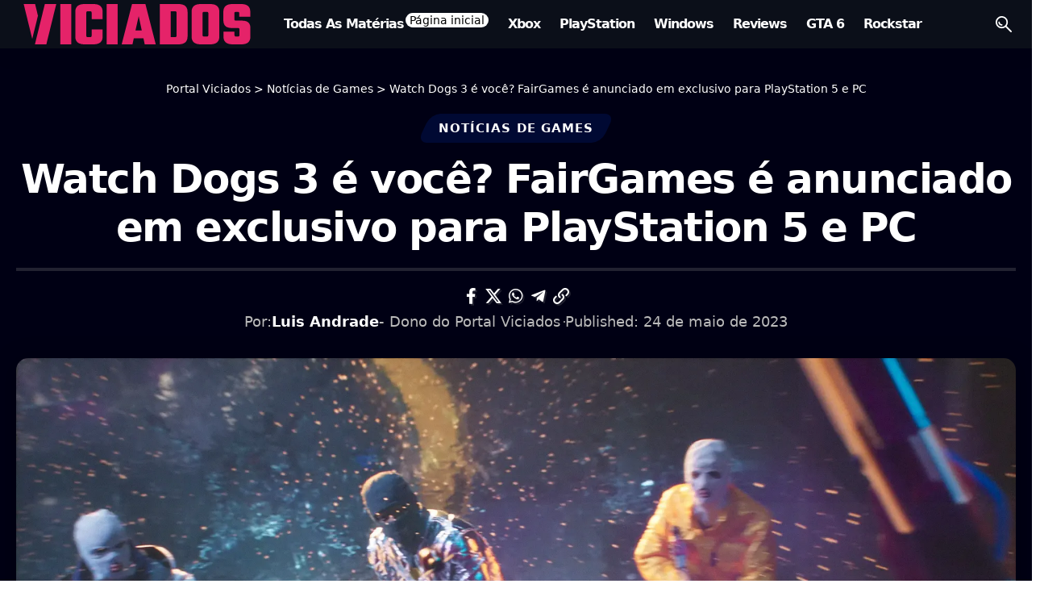

--- FILE ---
content_type: text/html; charset=UTF-8
request_url: https://viciados.net/watch-dogs-3-fairgames-anunciado-playstation-5-pc/
body_size: 28459
content:
<!DOCTYPE html><html lang="pt-BR" prefix="og: https://ogp.me/ns#"><head><meta charset="UTF-8" /><meta http-equiv="X-UA-Compatible" content="IE=edge" /><meta name="viewport" content="width=device-width, initial-scale=1.0" /><link rel="profile" href="https://gmpg.org/xfn/11" /><title>Watch Dogs 3 é você? FairGames é anunciado em exclusivo para PlayStation 5 e PC &bull; Portal Viciados</title><meta name="description" content="Durante o PlayStation Showcase, o primeiro jogo a ser revelado foi FairGames, desenvolvido pela Haven Studios, estúdio adquirido pela Sony."/><meta name="robots" content="follow, index, max-snippet:-1, max-video-preview:-1, max-image-preview:large"/><link rel="canonical" href="https://viciados.net/watch-dogs-3-fairgames-anunciado-playstation-5-pc/" /><meta property="og:locale" content="pt_BR" /><meta property="og:type" content="article" /><meta property="og:title" content="Watch Dogs 3 é você? FairGames é anunciado em exclusivo para PlayStation 5 e PC &bull; Portal Viciados" /><meta property="og:description" content="Durante o PlayStation Showcase, o primeiro jogo a ser revelado foi FairGames, desenvolvido pela Haven Studios, estúdio adquirido pela Sony." /><meta property="og:url" content="https://viciados.net/watch-dogs-3-fairgames-anunciado-playstation-5-pc/" /><meta property="og:site_name" content="Portal Viciados" /><meta property="article:publisher" content="https://www.facebook.com/portalviciados/" /><meta property="article:author" content="https://www.facebook.com/lumijeanyt" /><meta property="article:section" content="Notícias de Games" /><meta property="og:updated_time" content="2023-05-24T19:06:26-03:00" /><meta property="og:image" content="https://viciados.net/wp-content/uploads/2023/05/FairGames-Watch-Dogs-3-2023.webp" /><meta property="og:image:secure_url" content="https://viciados.net/wp-content/uploads/2023/05/FairGames-Watch-Dogs-3-2023.webp" /><meta property="og:image:width" content="1920" /><meta property="og:image:height" content="1080" /><meta property="og:image:alt" content="FairGames" /><meta property="og:image:type" content="image/webp" /><meta property="article:published_time" content="2023-05-24T19:06:20-03:00" /><meta property="article:modified_time" content="2023-05-24T19:06:26-03:00" /><meta property="og:video" content="https://www.youtube.com/embed/l1Jp4K02L1I" /><meta property="video:duration" content="110" /><meta name="twitter:card" content="summary_large_image" /><meta name="twitter:title" content="Watch Dogs 3 é você? FairGames é anunciado em exclusivo para PlayStation 5 e PC &bull; Portal Viciados" /><meta name="twitter:description" content="Durante o PlayStation Showcase, o primeiro jogo a ser revelado foi FairGames, desenvolvido pela Haven Studios, estúdio adquirido pela Sony." /><meta name="twitter:site" content="@PortalViciados" /><meta name="twitter:creator" content="@lumijean" /><meta name="twitter:image" content="https://viciados.net/wp-content/uploads/2023/05/FairGames-Watch-Dogs-3-2023.webp" /><meta name="twitter:label1" content="Escrito por" /><meta name="twitter:data1" content="Luis Andrade" /><meta name="twitter:label2" content="Tempo para leitura" /><meta name="twitter:data2" content="1 minuto" /> <script type="application/ld+json" class="rank-math-schema">{"@context":"https://schema.org","@graph":[{"@type":"Place","@id":"https://viciados.net/#place","address":{"@type":"PostalAddress","addressLocality":"S\u00e3o Paulo","addressRegion":"S\u00e3o Paulo","addressCountry":"BR"}},{"@type":["NewsMediaOrganization","Organization"],"@id":"https://viciados.net/#organization","name":"Portal Viciados","url":"https://viciados.net","sameAs":["https://www.facebook.com/portalviciados/","https://twitter.com/PortalViciados","https://www.youtube.com/@PortalViciados","https://www.instagram.com/portalviciadosoficial","https://steamcommunity.com/groups/portalviciados","https://br.pinterest.com/portalviciados/","https://t.me/viciadosnet","https://patreon.com/cw/PortalViciados","https://x.com/PortalViciados","https://pt.trustpilot.com/review/viciados.net","https://www.crunchbase.com/organization/portal-viciados","https://www.google.com/search?kgmid=/g/11xlkdkb9f","https://www.google.com/search?kgmid=/g/11y054zvq2","https://www.google.com/search?kgmid=/g/11mldlppv8","https://www.google.com/search?kgmid=/g/11zj0hbqqs","https://www.google.com/search?kgmid=/g/11wq_g186n","https://linktr.ee/portalviciados","https://www.linkedin.com/company/portalviciados/","https://news.google.com/publications/CAAqJggKIiBDQklTRWdnTWFnNEtESFpwWTJsaFpHOXpMbTVsZENnQVAB"],"email":"viciadosadm@gmail.com","address":{"@type":"PostalAddress","addressLocality":"S\u00e3o Paulo","addressRegion":"S\u00e3o Paulo","addressCountry":"BR"},"logo":{"@type":"ImageObject","@id":"https://viciados.net/#logo","url":"https://viciados.net/wp-content/uploads/2025/09/Portal-Viciados-Viciados.net_.png","contentUrl":"https://viciados.net/wp-content/uploads/2025/09/Portal-Viciados-Viciados.net_.png","caption":"Portal Viciados","inLanguage":"pt-BR","width":"512","height":"512"},"contactPoint":[{"@type":"ContactPoint","telephone":"+351965796647","contactType":"customer support"}],"description":"O Portal Viciados \u00e9 o seu site de not\u00edcias de games, com destaque para GTA 6, Rockstar Games e os maiores lan\u00e7amentos do mundo gamer.","foundingDate":"2019","legalName":"Portal Viciados","location":{"@id":"https://viciados.net/#place"}},{"@type":"WebSite","@id":"https://viciados.net/#website","url":"https://viciados.net","name":"Portal Viciados","alternateName":"Viciados","publisher":{"@id":"https://viciados.net/#organization"},"inLanguage":"pt-BR"},{"@type":"ImageObject","@id":"https://viciados.net/wp-content/uploads/2023/05/FairGames-Watch-Dogs-3-2023.webp","url":"https://viciados.net/wp-content/uploads/2023/05/FairGames-Watch-Dogs-3-2023.webp","width":"1920","height":"1080","inLanguage":"pt-BR"},{"@type":"BreadcrumbList","@id":"https://viciados.net/watch-dogs-3-fairgames-anunciado-playstation-5-pc/#breadcrumb","itemListElement":[{"@type":"ListItem","position":"1","item":{"@id":"https://viciados.net","name":"Home"}},{"@type":"ListItem","position":"2","item":{"@id":"https://viciados.net/jogos/","name":"Not\u00edcias de Games"}},{"@type":"ListItem","position":"3","item":{"@id":"https://viciados.net/watch-dogs-3-fairgames-anunciado-playstation-5-pc/","name":"Watch Dogs 3 \u00e9 voc\u00ea? FairGames \u00e9 anunciado em exclusivo para PlayStation 5 e PC"}}]},{"@type":"WebPage","@id":"https://viciados.net/watch-dogs-3-fairgames-anunciado-playstation-5-pc/#webpage","url":"https://viciados.net/watch-dogs-3-fairgames-anunciado-playstation-5-pc/","name":"Watch Dogs 3 \u00e9 voc\u00ea? FairGames \u00e9 anunciado em exclusivo para PlayStation 5 e PC &bull; Portal Viciados","datePublished":"2023-05-24T19:06:20-03:00","dateModified":"2023-05-24T19:06:26-03:00","isPartOf":{"@id":"https://viciados.net/#website"},"primaryImageOfPage":{"@id":"https://viciados.net/wp-content/uploads/2023/05/FairGames-Watch-Dogs-3-2023.webp"},"inLanguage":"pt-BR","breadcrumb":{"@id":"https://viciados.net/watch-dogs-3-fairgames-anunciado-playstation-5-pc/#breadcrumb"}},{"@type":"Person","@id":"https://viciados.net/author/luis-andrade/","name":"Luis Andrade","description":"Administrador, Jornalista e Redator do Portal Viciados.","url":"https://viciados.net/author/luis-andrade/","image":{"@type":"ImageObject","@id":"https://viciados.net/wp-content/litespeed/avatar/e483519112e5a5ac64d534684b54693e.jpg?ver=1766199673","url":"https://viciados.net/wp-content/litespeed/avatar/e483519112e5a5ac64d534684b54693e.jpg?ver=1766199673","caption":"Luis Andrade","inLanguage":"pt-BR"},"sameAs":["https://viciados.net/","https://www.facebook.com/lumijeanyt","https://twitter.com/https://twitter.com/lumijean","https://www.threads.net/@lumijean"],"worksFor":{"@id":"https://viciados.net/#organization"}},{"headline":"Watch Dogs 3 \u00e9 voc\u00ea? FairGames \u00e9 anunciado em exclusivo para PlayStation 5 e PC","description":"Al\u00e9m da jogabilidade single-player, Fairgames trar\u00e1 um modo multiplayer competitivo, no qual os jogadores poder\u00e3o se enfrentar em desafios de assaltos, competindo para ver quem consegue realizar o roubo perfeito.","datePublished":"2023-05-24T19:06:20-03:00","dateModified":"2023-05-24T19:06:26-03:00","image":{"@id":"https://viciados.net/wp-content/uploads/2023/05/FairGames-Watch-Dogs-3-2023.webp"},"author":{"@id":"https://viciados.net/author/luis-andrade/","name":"Luis Andrade"},"@type":"NewsArticle","name":"Watch Dogs 3 \u00e9 voc\u00ea? FairGames \u00e9 anunciado em exclusivo para PlayStation 5 e PC","articleSection":"Not\u00edcias de Games, Portal Viciados","@id":"https://viciados.net/watch-dogs-3-fairgames-anunciado-playstation-5-pc/#schema-840459","isPartOf":{"@id":"https://viciados.net/watch-dogs-3-fairgames-anunciado-playstation-5-pc/#webpage"},"publisher":{"@id":"https://viciados.net/#organization"},"inLanguage":"pt-BR","mainEntityOfPage":{"@id":"https://viciados.net/watch-dogs-3-fairgames-anunciado-playstation-5-pc/#webpage"}},{"@type":"VideoObject","name":"Fairgame$ - CGI Reveal Trailer | PS5 &amp; PC Games","description":"Welcome to Fairgame$ - your chance to rob the rich and rebalance the scales. Fairgame$ is a competitive modern heist game where you team up to break into exo...","uploadDate":"2023-05-24","thumbnailUrl":"https://viciados.net/wp-content/uploads/2023/05/FairGames-Watch-Dogs-3-2023.webp","embedUrl":"https://www.youtube.com/embed/l1Jp4K02L1I","duration":"PT1M50S","width":"1280","height":"720","isFamilyFriendly":"1","@id":"https://viciados.net/watch-dogs-3-fairgames-anunciado-playstation-5-pc/#schema-840460","isPartOf":{"@id":"https://viciados.net/watch-dogs-3-fairgames-anunciado-playstation-5-pc/#webpage"},"publisher":{"@id":"https://viciados.net/#organization"},"inLanguage":"pt-BR","mainEntityOfPage":{"@id":"https://viciados.net/watch-dogs-3-fairgames-anunciado-playstation-5-pc/#webpage"}}]}</script> <link rel='dns-prefetch' href='//www.googletagmanager.com' /><link rel='dns-prefetch' href='//www.google-analytics.com' /><link rel='dns-prefetch' href='//pagead2.googlesyndication.com' /><link rel='dns-prefetch' href='//googleads.g.doubleclick.net' /><link rel='dns-prefetch' href='//tpc.googlesyndication.com' /><link rel='dns-prefetch' href='//cm.g.doubleclick.net' /><link rel='dns-prefetch' href='//fonts.googleapis.com' /><link rel='dns-prefetch' href='//fonts.gstatic.com' /><link rel='dns-prefetch' href='//ajax.googleapis.com' /><link rel='dns-prefetch' href='//connect.facebook.net' /><link rel='dns-prefetch' href='//disqus.com' /><link rel='dns-prefetch' href='//universoyoutuber.disqus.com' /><link rel='dns-prefetch' href='//fundingchoicesmessages.google.com' /><link rel="alternate" type="application/rss+xml" title="Feed para Portal Viciados &raquo;" href="https://viciados.net/feed/" /><link rel="alternate" type="application/rss+xml" title="Feed de comentários para Portal Viciados &raquo;" href="https://viciados.net/comments/feed/" /><link rel="alternate" title="oEmbed (JSON)" type="application/json+oembed" href="https://viciados.net/wp-json/oembed/1.0/embed?url=https%3A%2F%2Fviciados.net%2Fwatch-dogs-3-fairgames-anunciado-playstation-5-pc%2F" /><link rel="alternate" title="oEmbed (XML)" type="text/xml+oembed" href="https://viciados.net/wp-json/oembed/1.0/embed?url=https%3A%2F%2Fviciados.net%2Fwatch-dogs-3-fairgames-anunciado-playstation-5-pc%2F&#038;format=xml" /><link rel="alternate" type="application/rss+xml" title="Feed de Portal Viciados &raquo; Story" href="https://viciados.net/web-stories/feed/"><script type="application/ld+json">{
    "@context": "https://schema.org",
    "@type": "Organization",
    "legalName": "Portal Viciados",
    "url": "https://viciados.net/",
    "email": "viciadosadm@gmail.com",
    "logo": "https://viciados.net/wp-content/uploads/2025/09/Portal-Viciados-Viciados.net_.png",
    "sameAs": [
        "https://www.facebook.com/portalviciados",
        "https://x.com/PortalViciados",
        "https://www.youtube.com/@PortalViciados",
        "https://www.instagram.com/portalviciadosoficial/",
        "https://br.pinterest.com/portalviciados/",
        "https://www.linkedin.com/company/portalviciados/",
        "https://steamcommunity.com/groups/portalviciados",
        "https://t.me/GTAVIptbr"
    ]
}</script> <style id='wp-img-auto-sizes-contain-inline-css'>img:is([sizes=auto i],[sizes^="auto," i]){contain-intrinsic-size:3000px 1500px}
/*# sourceURL=wp-img-auto-sizes-contain-inline-css */</style><link data-optimized="1" rel='stylesheet' id='wp-block-library-css' href='https://viciados.net/wp-content/litespeed/css/ae9e88d78563f651a4ea9c73b470f69f.css?ver=0f69f' media='all' /><style id='classic-theme-styles-inline-css'>/*! This file is auto-generated */
.wp-block-button__link{color:#fff;background-color:#32373c;border-radius:9999px;box-shadow:none;text-decoration:none;padding:calc(.667em + 2px) calc(1.333em + 2px);font-size:1.125em}.wp-block-file__button{background:#32373c;color:#fff;text-decoration:none}
/*# sourceURL=/wp-includes/css/classic-themes.min.css */</style><link data-optimized="1" rel='stylesheet' id='quads-style-css-css' href='https://viciados.net/wp-content/litespeed/css/d1b71f254fe271c68be225599d0d688b.css?ver=d688b' media='all' /><link data-optimized="1" rel='stylesheet' id='foxiz-elements-css' href='https://viciados.net/wp-content/litespeed/css/2541087a403bd0b92ab67fd5b8e604d2.css?ver=604d2' media='all' /><style id='global-styles-inline-css'>:root{--wp--preset--aspect-ratio--square: 1;--wp--preset--aspect-ratio--4-3: 4/3;--wp--preset--aspect-ratio--3-4: 3/4;--wp--preset--aspect-ratio--3-2: 3/2;--wp--preset--aspect-ratio--2-3: 2/3;--wp--preset--aspect-ratio--16-9: 16/9;--wp--preset--aspect-ratio--9-16: 9/16;--wp--preset--color--black: #000000;--wp--preset--color--cyan-bluish-gray: #abb8c3;--wp--preset--color--white: #ffffff;--wp--preset--color--pale-pink: #f78da7;--wp--preset--color--vivid-red: #cf2e2e;--wp--preset--color--luminous-vivid-orange: #ff6900;--wp--preset--color--luminous-vivid-amber: #fcb900;--wp--preset--color--light-green-cyan: #7bdcb5;--wp--preset--color--vivid-green-cyan: #00d084;--wp--preset--color--pale-cyan-blue: #8ed1fc;--wp--preset--color--vivid-cyan-blue: #0693e3;--wp--preset--color--vivid-purple: #9b51e0;--wp--preset--gradient--vivid-cyan-blue-to-vivid-purple: linear-gradient(135deg,rgb(6,147,227) 0%,rgb(155,81,224) 100%);--wp--preset--gradient--light-green-cyan-to-vivid-green-cyan: linear-gradient(135deg,rgb(122,220,180) 0%,rgb(0,208,130) 100%);--wp--preset--gradient--luminous-vivid-amber-to-luminous-vivid-orange: linear-gradient(135deg,rgb(252,185,0) 0%,rgb(255,105,0) 100%);--wp--preset--gradient--luminous-vivid-orange-to-vivid-red: linear-gradient(135deg,rgb(255,105,0) 0%,rgb(207,46,46) 100%);--wp--preset--gradient--very-light-gray-to-cyan-bluish-gray: linear-gradient(135deg,rgb(238,238,238) 0%,rgb(169,184,195) 100%);--wp--preset--gradient--cool-to-warm-spectrum: linear-gradient(135deg,rgb(74,234,220) 0%,rgb(151,120,209) 20%,rgb(207,42,186) 40%,rgb(238,44,130) 60%,rgb(251,105,98) 80%,rgb(254,248,76) 100%);--wp--preset--gradient--blush-light-purple: linear-gradient(135deg,rgb(255,206,236) 0%,rgb(152,150,240) 100%);--wp--preset--gradient--blush-bordeaux: linear-gradient(135deg,rgb(254,205,165) 0%,rgb(254,45,45) 50%,rgb(107,0,62) 100%);--wp--preset--gradient--luminous-dusk: linear-gradient(135deg,rgb(255,203,112) 0%,rgb(199,81,192) 50%,rgb(65,88,208) 100%);--wp--preset--gradient--pale-ocean: linear-gradient(135deg,rgb(255,245,203) 0%,rgb(182,227,212) 50%,rgb(51,167,181) 100%);--wp--preset--gradient--electric-grass: linear-gradient(135deg,rgb(202,248,128) 0%,rgb(113,206,126) 100%);--wp--preset--gradient--midnight: linear-gradient(135deg,rgb(2,3,129) 0%,rgb(40,116,252) 100%);--wp--preset--font-size--small: 13px;--wp--preset--font-size--medium: 20px;--wp--preset--font-size--large: 36px;--wp--preset--font-size--x-large: 42px;--wp--preset--spacing--20: 0.44rem;--wp--preset--spacing--30: 0.67rem;--wp--preset--spacing--40: 1rem;--wp--preset--spacing--50: 1.5rem;--wp--preset--spacing--60: 2.25rem;--wp--preset--spacing--70: 3.38rem;--wp--preset--spacing--80: 5.06rem;--wp--preset--shadow--natural: 6px 6px 9px rgba(0, 0, 0, 0.2);--wp--preset--shadow--deep: 12px 12px 50px rgba(0, 0, 0, 0.4);--wp--preset--shadow--sharp: 6px 6px 0px rgba(0, 0, 0, 0.2);--wp--preset--shadow--outlined: 6px 6px 0px -3px rgb(255, 255, 255), 6px 6px rgb(0, 0, 0);--wp--preset--shadow--crisp: 6px 6px 0px rgb(0, 0, 0);}:where(.is-layout-flex){gap: 0.5em;}:where(.is-layout-grid){gap: 0.5em;}body .is-layout-flex{display: flex;}.is-layout-flex{flex-wrap: wrap;align-items: center;}.is-layout-flex > :is(*, div){margin: 0;}body .is-layout-grid{display: grid;}.is-layout-grid > :is(*, div){margin: 0;}:where(.wp-block-columns.is-layout-flex){gap: 2em;}:where(.wp-block-columns.is-layout-grid){gap: 2em;}:where(.wp-block-post-template.is-layout-flex){gap: 1.25em;}:where(.wp-block-post-template.is-layout-grid){gap: 1.25em;}.has-black-color{color: var(--wp--preset--color--black) !important;}.has-cyan-bluish-gray-color{color: var(--wp--preset--color--cyan-bluish-gray) !important;}.has-white-color{color: var(--wp--preset--color--white) !important;}.has-pale-pink-color{color: var(--wp--preset--color--pale-pink) !important;}.has-vivid-red-color{color: var(--wp--preset--color--vivid-red) !important;}.has-luminous-vivid-orange-color{color: var(--wp--preset--color--luminous-vivid-orange) !important;}.has-luminous-vivid-amber-color{color: var(--wp--preset--color--luminous-vivid-amber) !important;}.has-light-green-cyan-color{color: var(--wp--preset--color--light-green-cyan) !important;}.has-vivid-green-cyan-color{color: var(--wp--preset--color--vivid-green-cyan) !important;}.has-pale-cyan-blue-color{color: var(--wp--preset--color--pale-cyan-blue) !important;}.has-vivid-cyan-blue-color{color: var(--wp--preset--color--vivid-cyan-blue) !important;}.has-vivid-purple-color{color: var(--wp--preset--color--vivid-purple) !important;}.has-black-background-color{background-color: var(--wp--preset--color--black) !important;}.has-cyan-bluish-gray-background-color{background-color: var(--wp--preset--color--cyan-bluish-gray) !important;}.has-white-background-color{background-color: var(--wp--preset--color--white) !important;}.has-pale-pink-background-color{background-color: var(--wp--preset--color--pale-pink) !important;}.has-vivid-red-background-color{background-color: var(--wp--preset--color--vivid-red) !important;}.has-luminous-vivid-orange-background-color{background-color: var(--wp--preset--color--luminous-vivid-orange) !important;}.has-luminous-vivid-amber-background-color{background-color: var(--wp--preset--color--luminous-vivid-amber) !important;}.has-light-green-cyan-background-color{background-color: var(--wp--preset--color--light-green-cyan) !important;}.has-vivid-green-cyan-background-color{background-color: var(--wp--preset--color--vivid-green-cyan) !important;}.has-pale-cyan-blue-background-color{background-color: var(--wp--preset--color--pale-cyan-blue) !important;}.has-vivid-cyan-blue-background-color{background-color: var(--wp--preset--color--vivid-cyan-blue) !important;}.has-vivid-purple-background-color{background-color: var(--wp--preset--color--vivid-purple) !important;}.has-black-border-color{border-color: var(--wp--preset--color--black) !important;}.has-cyan-bluish-gray-border-color{border-color: var(--wp--preset--color--cyan-bluish-gray) !important;}.has-white-border-color{border-color: var(--wp--preset--color--white) !important;}.has-pale-pink-border-color{border-color: var(--wp--preset--color--pale-pink) !important;}.has-vivid-red-border-color{border-color: var(--wp--preset--color--vivid-red) !important;}.has-luminous-vivid-orange-border-color{border-color: var(--wp--preset--color--luminous-vivid-orange) !important;}.has-luminous-vivid-amber-border-color{border-color: var(--wp--preset--color--luminous-vivid-amber) !important;}.has-light-green-cyan-border-color{border-color: var(--wp--preset--color--light-green-cyan) !important;}.has-vivid-green-cyan-border-color{border-color: var(--wp--preset--color--vivid-green-cyan) !important;}.has-pale-cyan-blue-border-color{border-color: var(--wp--preset--color--pale-cyan-blue) !important;}.has-vivid-cyan-blue-border-color{border-color: var(--wp--preset--color--vivid-cyan-blue) !important;}.has-vivid-purple-border-color{border-color: var(--wp--preset--color--vivid-purple) !important;}.has-vivid-cyan-blue-to-vivid-purple-gradient-background{background: var(--wp--preset--gradient--vivid-cyan-blue-to-vivid-purple) !important;}.has-light-green-cyan-to-vivid-green-cyan-gradient-background{background: var(--wp--preset--gradient--light-green-cyan-to-vivid-green-cyan) !important;}.has-luminous-vivid-amber-to-luminous-vivid-orange-gradient-background{background: var(--wp--preset--gradient--luminous-vivid-amber-to-luminous-vivid-orange) !important;}.has-luminous-vivid-orange-to-vivid-red-gradient-background{background: var(--wp--preset--gradient--luminous-vivid-orange-to-vivid-red) !important;}.has-very-light-gray-to-cyan-bluish-gray-gradient-background{background: var(--wp--preset--gradient--very-light-gray-to-cyan-bluish-gray) !important;}.has-cool-to-warm-spectrum-gradient-background{background: var(--wp--preset--gradient--cool-to-warm-spectrum) !important;}.has-blush-light-purple-gradient-background{background: var(--wp--preset--gradient--blush-light-purple) !important;}.has-blush-bordeaux-gradient-background{background: var(--wp--preset--gradient--blush-bordeaux) !important;}.has-luminous-dusk-gradient-background{background: var(--wp--preset--gradient--luminous-dusk) !important;}.has-pale-ocean-gradient-background{background: var(--wp--preset--gradient--pale-ocean) !important;}.has-electric-grass-gradient-background{background: var(--wp--preset--gradient--electric-grass) !important;}.has-midnight-gradient-background{background: var(--wp--preset--gradient--midnight) !important;}.has-small-font-size{font-size: var(--wp--preset--font-size--small) !important;}.has-medium-font-size{font-size: var(--wp--preset--font-size--medium) !important;}.has-large-font-size{font-size: var(--wp--preset--font-size--large) !important;}.has-x-large-font-size{font-size: var(--wp--preset--font-size--x-large) !important;}
:where(.wp-block-post-template.is-layout-flex){gap: 1.25em;}:where(.wp-block-post-template.is-layout-grid){gap: 1.25em;}
:where(.wp-block-term-template.is-layout-flex){gap: 1.25em;}:where(.wp-block-term-template.is-layout-grid){gap: 1.25em;}
:where(.wp-block-columns.is-layout-flex){gap: 2em;}:where(.wp-block-columns.is-layout-grid){gap: 2em;}
:root :where(.wp-block-pullquote){font-size: 1.5em;line-height: 1.6;}
/*# sourceURL=global-styles-inline-css */</style><link data-optimized="1" rel='stylesheet' id='gn-frontend-gnfollow-style-css' href='https://viciados.net/wp-content/litespeed/css/3f5d983031cf3226d51151454051ec24.css?ver=1ec24' media='all' /><link data-optimized="1" rel='stylesheet' id='notification-master-webpush-css' href='https://viciados.net/wp-content/litespeed/css/c15e333324970fbb099f1efba9df17b1.css?ver=f17b1' media='all' /><style id='notification-master-webpush-inline-css'>.ntfm-subscribe-btn {
color: #ffffff !important;
background-color: #000933 !important;
padding: 10px 20px 10px 20px !important;
margin: 10px 10px 10px 10px !important;
border-radius: 7px;
}
.ntfm-subscribe-btn:hover {
color: #ffffff !important;
background-color: #f20c59 !important;
}
.ntfm-subscribe-floating-btn svg {
fill: #f20c59 !important;
}
.ntfm-subscribe-floating-btn:hover svg {
fill: #ffffff !important;
}
.ntfm-subscribe-floating-btn {
background-color: #000933 !important;
border-radius: 50%;
width: 50px;
height: 50px;
z-index: 99999;
}
@media (min-width: 1025px) {
.ntfm-subscribe-floating-btn.ntfm-desktop {
bottom: 20px;
right: 20px;
}
}
@media (max-width: 1024px) and (min-width: 768px) {
.ntfm-subscribe-floating-btn.ntfm-tablet {
top: 200px;
right: 200px;
}
}
@media (max-width: 768px) {
.ntfm-subscribe-floating-btn.ntfm-mobile {
bottom: 155px;
left: 20px;
}
}
.ntfm-subscribe-floating-btn:hover {
background-color: #0009334d !important;
}

/*# sourceURL=notification-master-webpush-inline-css */</style><link data-optimized="1" rel='stylesheet' id='elementor-frontend-css' href='https://viciados.net/wp-content/litespeed/css/44226ad812d7ec5f3ed804a4b988e83b.css?ver=8e83b' media='all' /><link data-optimized="1" rel='stylesheet' id='elementor-post-43309-css' href='https://viciados.net/wp-content/litespeed/css/f01d82b6fb858637543ca8114b95ac1c.css?ver=5ac1c' media='all' /><link data-optimized="1" rel='stylesheet' id='elementor-post-2063-css' href='https://viciados.net/wp-content/litespeed/css/3ff9697d63d98935b51367842ed02e15.css?ver=02e15' media='all' /><link data-optimized="1" rel='stylesheet' id='foxiz-main-css' href='https://viciados.net/wp-content/litespeed/css/1fbc4d6bd54b103bd7aa6c395ef01aee.css?ver=01aee' media='all' /><style id='foxiz-main-inline-css'>:root {--body-family:system-ui, -apple-system, BlinkMacSystemFont, "Segoe UI", Roboto, Oxygen, Ubuntu, Cantarell, "Fira Sans", "Droid Sans", "Helvetica Neue", sans-serif;--body-fweight:400;--body-transform:none;--body-fsize:20px;--h1-family:system-ui, -apple-system, BlinkMacSystemFont, "Segoe UI", Roboto, Oxygen, Ubuntu, Cantarell, "Fira Sans", "Droid Sans", "Helvetica Neue", sans-serif;--h1-fweight:400;--h1-fsize:45px;--h1-fspace:-0.03778em;--h2-family:system-ui, -apple-system, BlinkMacSystemFont, "Segoe UI", Roboto, Oxygen, Ubuntu, Cantarell, "Fira Sans", "Droid Sans", "Helvetica Neue", sans-serif;--h2-fweight:700;--h2-fsize:30px;--h2-fspace:0.00000em;--h3-family:system-ui, -apple-system, BlinkMacSystemFont, "Segoe UI", Roboto, Oxygen, Ubuntu, Cantarell, "Fira Sans", "Droid Sans", "Helvetica Neue", sans-serif;--h3-fweight:700;--h3-fsize:19px;--h3-fheight:1.579;--h4-family:system-ui, -apple-system, BlinkMacSystemFont, "Segoe UI", Roboto, Oxygen, Ubuntu, Cantarell, "Fira Sans", "Droid Sans", "Helvetica Neue", sans-serif;--h4-fweight:700;--h4-fsize:16px;--h5-family:system-ui, -apple-system, BlinkMacSystemFont, "Segoe UI", Roboto, Oxygen, Ubuntu, Cantarell, "Fira Sans", "Droid Sans", "Helvetica Neue", sans-serif;--h5-fweight:700;--h5-fsize:13px;--h6-family:system-ui, -apple-system, BlinkMacSystemFont, "Segoe UI", Roboto, Oxygen, Ubuntu, Cantarell, "Fira Sans", "Droid Sans", "Helvetica Neue", sans-serif;--h6-fsize:13px;--cat-family:system-ui, -apple-system, BlinkMacSystemFont, "Segoe UI", Roboto, Oxygen, Ubuntu, Cantarell, "Fira Sans", "Droid Sans", "Helvetica Neue", sans-serif;--cat-fweight:700;--cat-fsize:15px;--meta-family:system-ui, -apple-system, BlinkMacSystemFont, "Segoe UI", Roboto, Oxygen, Ubuntu, Cantarell, "Fira Sans", "Droid Sans", "Helvetica Neue", sans-serif;--meta-fweight:400;--meta-fsize:16px;--meta-b-family:system-ui, -apple-system, BlinkMacSystemFont, "Segoe UI", Roboto, Oxygen, Ubuntu, Cantarell, "Fira Sans", "Droid Sans", "Helvetica Neue", sans-serif;--meta-b-fweight:700;--input-family:system-ui, -apple-system, BlinkMacSystemFont, "Segoe UI", Roboto, Oxygen, Ubuntu, Cantarell, "Fira Sans", "Droid Sans", "Helvetica Neue", sans-serif;--input-fweight:400;--input-fsize:14px;--btn-family:system-ui, -apple-system, BlinkMacSystemFont, "Segoe UI", Roboto, Oxygen, Ubuntu, Cantarell, "Fira Sans", "Droid Sans", "Helvetica Neue", sans-serif;--btn-fweight:700;--btn-fsize:13px;--btn-fspace:-0.03846em;--menu-family:system-ui, -apple-system, BlinkMacSystemFont, "Segoe UI", Roboto, Oxygen, Ubuntu, Cantarell, "Fira Sans", "Droid Sans", "Helvetica Neue", sans-serif;--menu-fweight:700;--menu-transform:capitalize;--menu-fsize:16px;--menu-fspace:-0.06250em;--submenu-family:system-ui, -apple-system, BlinkMacSystemFont, "Segoe UI", Roboto, Oxygen, Ubuntu, Cantarell, "Fira Sans", "Droid Sans", "Helvetica Neue", sans-serif;--submenu-fweight:400;--submenu-fsize:12px;--submenu-fspace:-0.04167em;--dwidgets-family:system-ui, -apple-system, BlinkMacSystemFont, "Segoe UI", Roboto, Oxygen, Ubuntu, Cantarell, "Fira Sans", "Droid Sans", "Helvetica Neue", sans-serif;--dwidgets-fweight:700;--dwidgets-fsize:14px;--headline-family:system-ui, -apple-system, BlinkMacSystemFont, "Segoe UI", Roboto, Oxygen, Ubuntu, Cantarell, "Fira Sans", "Droid Sans", "Helvetica Neue", sans-serif;--headline-fweight:700;--headline-fcolor:#000933;--headline-fsize:50px;--headline-fspace:-0.03000em;--tagline-family:system-ui, -apple-system, BlinkMacSystemFont, "Segoe UI", Roboto, Oxygen, Ubuntu, Cantarell, "Fira Sans", "Droid Sans", "Helvetica Neue", sans-serif;--tagline-fweight:700;--tagline-fcolor:#000933;--tagline-fsize:31px;--heading-family:system-ui, -apple-system, BlinkMacSystemFont, "Segoe UI", Roboto, Oxygen, Ubuntu, Cantarell, "Fira Sans", "Droid Sans", "Helvetica Neue", sans-serif;--heading-fweight:700;--heading-fsize:15px;--subheading-family:system-ui, -apple-system, BlinkMacSystemFont, "Segoe UI", Roboto, Oxygen, Ubuntu, Cantarell, "Fira Sans", "Droid Sans", "Helvetica Neue", sans-serif;--subheading-fweight:400;--subheading-fsize:15px;--quote-family:system-ui, -apple-system, BlinkMacSystemFont, "Segoe UI", Roboto, Oxygen, Ubuntu, Cantarell, "Fira Sans", "Droid Sans", "Helvetica Neue", sans-serif;--quote-fweight:700;--bcrumb-family:system-ui, -apple-system, BlinkMacSystemFont, "Segoe UI", Roboto, Oxygen, Ubuntu, Cantarell, "Fira Sans", "Droid Sans", "Helvetica Neue", sans-serif;--bcrumb-fsize:14px;--readmore-fsize : 13px;--headline-s-fsize : 40px;--tagline-s-fsize : 21px;}@media (max-width: 1024px) {body {--body-fsize : 20px;--h1-fsize : 25px;--h2-fsize : 20px;--h3-fsize : 17px;--h4-fsize : 14px;--h5-fsize : 12px;--h6-fsize : 12px;--cat-fsize : 10px;--readmore-fsize : 12px;--input-fsize : 13px;--btn-fsize : 12px;--bcrumb-fsize : 12px;--excerpt-fsize : 14px;--dwidgets-fsize : 14px;--headline-fsize : 45px;--headline-s-fsize : 45px;--tagline-fsize : 14px;--tagline-s-fsize : 14px;}}@media (max-width: 767px) {body {--body-fsize : 18px;--h1-fsize : 24px;--h2-fsize : 19px;--h3-fsize : 17px;--h4-fsize : 14px;--h5-fsize : 12px;--h6-fsize : 12px;--cat-fsize : 14px;--meta-fsize : 14px;--readmore-fsize : 12px;--input-fsize : 13px;--btn-fsize : 12px;--bcrumb-fsize : 12px;--heading-fsize : 15px;--excerpt-fsize : 14px;--dwidgets-fsize : 14px;--headline-fsize : 20px;--headline-s-fsize : 20px;--tagline-fsize : 12px;--tagline-s-fsize : 12px;}}:root {--g-color :#ff184e;--g-color-90 :#ff184ee6;--dark-accent :#000014;--dark-accent-90 :#000014e6;--dark-accent-0 :#00001400;--review-color :#ff184e;--indicator-bg-from :#f20c59;--indicator-bg-to :#f20c59;--indicator-height :5px;}[data-theme="dark"], .light-scheme {--solid-white :#04060c;}.is-hd-1, .is-hd-2, .is-hd-3 {--nav-bg: #0b0f19;--nav-bg-from: #0b0f19;--nav-bg-to: #0b0f19;--nav-bg-glass: #0b0f19bb;--nav-bg-glass-from: #0b0f19bb;--nav-bg-glass-to: #0b0f19bb;--nav-color :#ffffff;--nav-color-10 :#ffffff1a;}.is-hd-4 {--nav-bg: #000933;--nav-bg-from: #000933;--nav-bg-to: #000933;--nav-bg-glass: #000933bb;--nav-bg-glass-from: #000933bb;--nav-bg-glass-to: #000933bb;}[data-theme="dark"].is-hd-4 {--nav-bg: #191c20;--nav-bg-from: #191c20;--nav-bg-to: #191c20;--nav-bg-glass: #191c2011;--nav-bg-glass-from: #191c2011;--nav-bg-glass-to: #191c2011;}.is-hd-5, body.is-hd-5:not(.sticky-on) {--nav-bg: #000933;--nav-bg-from: #000933;--nav-bg-to: #000933;--nav-bg-glass: #000933bb;--nav-bg-glass-from: #000933bb;--nav-bg-glass-to: #000933bb;--nav-color-h-accent :#000933;}[data-theme="dark"].is-hd-5, [data-theme="dark"].is-hd-5:not(.sticky-on) {--nav-bg: #000933;--nav-bg-from: #000933;--nav-bg-to: #000933;--nav-bg-glass: #00093311;--nav-bg-glass-from: #00093311;--nav-bg-glass-to: #00093311;}:root {--mbnav-bg: #000933;--mbnav-bg-from: #000933;--mbnav-bg-to: #000933;--mbnav-bg-glass: #000933bb;--mbnav-bg-glass-from: #000933bb;--mbnav-bg-glass-to: #000933bb;--submbnav-bg: #f20c59;--submbnav-bg-from: #f20c59;--submbnav-bg-to: #f20c59;--mbnav-color :#ffffff;--submbnav-color :#ffffff;--submbnav-color-10 :#ffffff1a;}[data-theme="dark"] {--mbnav-bg: #0b0f19;--mbnav-bg-from: #0b0f19;--mbnav-bg-to: #0b0f19;--mbnav-bg-glass: #0b0f1911;--mbnav-bg-glass-from: #0b0f1911;--mbnav-bg-glass-to: #0b0f1911;--submbnav-bg: #0b0a16;--submbnav-bg-from: #0b0a16;--submbnav-bg-to: #0b0a16;--mbnav-color :#ffffff;--submbnav-color :#ffffff;}body.category .blog-content {--heading-size-desktop : 40px;}:root {--top-site-bg :#000933;--topad-spacing :15px;--round-3 :12px;--round-5 :15px;--round-7 :20px;--hyperlink-line-color :var(--g-color);--mbnav-height :60px;--flogo-height :50px;--s-content-width : 760px;--max-width-wo-sb : 840px;--qview-height : 45px;--s-sidebar-padding :2%;--s10-feat-ratio :45%;--s11-feat-ratio :45%;--login-popup-w : 350px;--dm-slide : #6d6d6d;}.p-readmore { font-family:'system-ui', -apple-system, BlinkMacSystemFont, 'Segoe UI', Roboto, Oxygen, Ubuntu, Cantarell, 'Fira Sans', 'Droid Sans', 'Helvetica Neue', sans-serif;font-weight:700;}.mobile-menu > li > a  { font-family:'system-ui', -apple-system, BlinkMacSystemFont, 'Segoe UI', Roboto, Oxygen, Ubuntu, Cantarell, 'Fira Sans', 'Droid Sans', 'Helvetica Neue', sans-serif;font-weight:400;font-size:16px;}.mobile-menu .sub-menu a, .logged-mobile-menu a { font-family:'system-ui', -apple-system, BlinkMacSystemFont, 'Segoe UI', Roboto, Oxygen, Ubuntu, Cantarell, 'Fira Sans', 'Droid Sans', 'Helvetica Neue', sans-serif;font-weight:700;font-size:16px;}.mobile-qview a { font-family:'system-ui', -apple-system, BlinkMacSystemFont, 'Segoe UI', Roboto, Oxygen, Ubuntu, Cantarell, 'Fira Sans', 'Droid Sans', 'Helvetica Neue', sans-serif;font-weight:700;text-transform:none;font-size:14px;letter-spacing:0,5px;}.search-header:before { background-repeat : no-repeat;background-size : cover;background-attachment : scroll;background-position : center center;}[data-theme="dark"] .search-header:before { background-repeat : no-repeat;background-size : cover;background-attachment : scroll;background-position : center center;}.header-set-1 { --rb-width :1280px; }.footer-has-bg { background-color : #000933;background-repeat : no-repeat;}[data-theme="dark"] .footer-has-bg { background-color : #16181c;}.copyright-menu a { font-size:14px; }.copyright-inner .copyright { font-size:16px; }.footer-col .widget_nav_menu a > span { font-size:14px; }.search-icon-svg { -webkit-mask-image: url(https://viciados.net/wp-content/uploads/2024/04/tech-search.svg);mask-image: url(https://viciados.net/wp-content/uploads/2024/04/tech-search.svg); }.menu-item-122761 span.menu-sub-title { color: #000000 !important;}.menu-item-122761 span.menu-sub-title { background-color: #FFFFFF;}.menu-item-144391 span.menu-sub-title { color: #000000 !important;}.menu-item-144391 span.menu-sub-title { background-color: #FFFFFF;}[data-theme="dark"] .menu-item-144391 span.menu-sub-title { color: #FFFFFF !important;}[data-theme="dark"] .menu-item-144391 span.menu-sub-title { background-color: #f20c59;}.header-social-list { font-size: 4px;}@media (min-width: 1025px) { .grid-container > .sidebar-wrap { flex: 0 0 39%; width: 39%; } .grid-container > .s-ct { flex: 0 0 60.9%; width: 60.9%; } }@media (max-width: 767px) { .header-social-list { font-size: 3.4px;} }.p-category.category-id-3, .term-i-3 {--cat-highlight : #1e73be;--cat-highlight-90 : #1e73bee6;--cat-fcolor : #ffffff;}[data-theme="dark"] .p-category.category-id-3,.light-scheme .p-category.category-id-3{--cat-fcolor : #ffffff;}.category-3 .blog-content {--heading-sub-color : #1e73be;}.is-cbox-3 {--cbox-bg : #1e73bee6;}.p-category.category-id-16122, .term-i-16122 {--cat-highlight : #1e3a67;--cat-highlight-90 : #1e3a67e6;--cat-fcolor : #c9a022;}.category-16122 .blog-content {--heading-sub-color : #1e3a67;}.is-cbox-16122 {--cbox-bg : #1e3a67e6;}.p-category.category-id-12944, .term-i-12944 {--cat-highlight : #0c0c0c;--cat-highlight-90 : #0c0c0ce6;}.category-12944 .blog-content {--heading-sub-color : #0c0c0c;}.is-cbox-12944 {--cbox-bg : #0c0c0ce6;}.p-category.category-id-13014, .term-i-13014 {--cat-highlight : #8bc34a;--cat-highlight-90 : #8bc34ae6;}.category-13014 .blog-content {--heading-sub-color : #8bc34a;}.is-cbox-13014 {--cbox-bg : #8bc34ae6;}.p-category.category-id-12940, .term-i-12940 {--cat-highlight : #6e3ab9;--cat-highlight-90 : #6e3ab9e6;}.category-12940 .blog-content {--heading-sub-color : #6e3ab9;}.is-cbox-12940 {--cbox-bg : #6e3ab9e6;}.p-category.category-id-13008, .term-i-13008 {--cat-highlight : #e91c1c;--cat-highlight-90 : #e91c1ce6;}.category-13008 .blog-content {--heading-sub-color : #e91c1c;}.is-cbox-13008 {--cbox-bg : #e91c1ce6;}.p-category.category-id-12950, .term-i-12950 {--cat-highlight : #000000;--cat-highlight-90 : #000000e6;}.category-12950 .blog-content {--heading-sub-color : #000000;}.is-cbox-12950 {--cbox-bg : #000000e6;}.p-category.category-id-12938, .term-i-12938 {--cat-highlight : #e60012;--cat-highlight-90 : #e60012e6;}.category-12938 .blog-content {--heading-sub-color : #e60012;}.is-cbox-12938 {--cbox-bg : #e60012e6;}.p-category.category-id-12, .term-i-12 {--cat-highlight : #000933;--cat-highlight-90 : #000933e6;--cat-fcolor : #ffffff;--ecat-highlight : #ffffff;}[data-theme="dark"] .p-category.category-id-12,.light-scheme .p-category.category-id-12{--cat-highlight : #000933;--cat-highlight-90 : #000933e6;--cat-fcolor : #ffffff;}[data-theme="dark"] .term-i-12,.light-scheme .term-i-12 {--ecat-highlight : #ffffff;}.category-12 .blog-content {--heading-sub-color : #000933;}.is-cbox-12 {--cbox-bg : #000933e6;}[data-theme="dark"] .is-cbox-12 {--cbox-bg : #000933e6;}.p-category.category-id-12937, .term-i-12937 {--cat-highlight : #003791;--cat-highlight-90 : #003791e6;}.category-12937 .blog-content {--heading-sub-color : #003791;}.is-cbox-12937 {--cbox-bg : #003791e6;}.p-category.category-id-2, .term-i-2 {--cat-highlight : #f20c59;--cat-highlight-90 : #f20c59e6;--cat-fcolor : #ffffff;}[data-theme="dark"] .p-category.category-id-2,.light-scheme .p-category.category-id-2{--cat-highlight : #f20c59;--cat-highlight-90 : #f20c59e6;--cat-fcolor : #ffffff;}.category-2 .blog-content {--heading-sub-color : #f20c59;}.is-cbox-2 {--cbox-bg : #f20c59e6;}[data-theme="dark"] .is-cbox-2 {--cbox-bg : #f20c59e6;}.p-category.category-id-15, .term-i-15 {--cat-highlight : #8224e3;--cat-highlight-90 : #8224e3e6;}.category-15 .blog-content {--heading-sub-color : #8224e3;}.is-cbox-15 {--cbox-bg : #8224e3e6;}.p-category.category-id-12941, .term-i-12941 {--cat-highlight : #ffab00;--cat-highlight-90 : #ffab00e6;}.category-12941 .blog-content {--heading-sub-color : #ffab00;}.is-cbox-12941 {--cbox-bg : #ffab00e6;}.p-category.category-id-12935, .term-i-12935 {--cat-highlight : #0c1c44;--cat-highlight-90 : #0c1c44e6;}.category-12935 .blog-content {--heading-sub-color : #0c1c44;}.is-cbox-12935 {--cbox-bg : #0c1c44e6;}.p-category.category-id-13961, .term-i-13961 {--cat-highlight : #0076ce;--cat-highlight-90 : #0076cee6;--cat-fcolor : #000000;}.category-13961 .blog-content {--heading-sub-color : #0076ce;}.is-cbox-13961 {--cbox-bg : #0076cee6;}.p-category.category-id-12936, .term-i-12936 {--cat-highlight : #107c10;--cat-highlight-90 : #107c10e6;}.category-12936 .blog-content {--heading-sub-color : #107c10;}.is-cbox-12936 {--cbox-bg : #107c10e6;}.live-tag:after { content: "Em tempo real: " }
/*# sourceURL=foxiz-main-inline-css */</style><link data-optimized="1" rel='stylesheet' id='foxiz-print-css' href='https://viciados.net/wp-content/litespeed/css/09af3ade9ec2e17848d870f16d1c5a62.css?ver=c5a62' media='all' /><link data-optimized="1" rel='stylesheet' id='foxiz-style-css' href='https://viciados.net/wp-content/litespeed/css/3452cc07b2a459f341a22960855456cf.css?ver=456cf' media='all' /><style id='quads-styles-inline-css'>.quads-location ins.adsbygoogle {
        background: transparent !important;
    }.quads-location .quads_rotator_img{ opacity:1 !important;}
    .quads.quads_ad_container { display: grid; grid-template-columns: auto; grid-gap: 10px; padding: 10px; }
    .grid_image{animation: fadeIn 0.5s;-webkit-animation: fadeIn 0.5s;-moz-animation: fadeIn 0.5s;
        -o-animation: fadeIn 0.5s;-ms-animation: fadeIn 0.5s;}
    .quads-ad-label { font-size: 12px; text-align: center; color: #333;}
    .quads_click_impression { display: none;} .quads-location, .quads-ads-space{max-width:100%;} @media only screen and (max-width: 480px) { .quads-ads-space, .penci-builder-element .quads-ads-space{max-width:340px;}}
/*# sourceURL=quads-styles-inline-css */</style> <script src="https://viciados.net/wp-includes/js/jquery/jquery.min.js" id="jquery-core-js"></script> <script data-optimized="1" src="https://viciados.net/wp-content/litespeed/js/b7f5ebea927c8ccaba6f3a85c9c4b132.js?ver=4b132" id="jquery-migrate-js" defer data-deferred="1"></script> <link rel="preload" href="https://viciados.net/wp-content/themes/foxiz/assets/fonts/icons.woff2?ver=2.5.0" as="font" type="font/woff2" crossorigin="anonymous"><link rel="https://api.w.org/" href="https://viciados.net/wp-json/" /><link rel="alternate" title="JSON" type="application/json" href="https://viciados.net/wp-json/wp/v2/posts/95544" /><link rel="EditURI" type="application/rsd+xml" title="RSD" href="https://viciados.net/xmlrpc.php?rsd" /><meta name="generator" content="Site Kit by Google 1.168.0" /> <script async src="https://www.googletagmanager.com/gtag/js?id=G-1ZB57SLG9S"></script> <script>window.dataLayer = window.dataLayer || [];
  function gtag(){dataLayer.push(arguments);}
  gtag('js', new Date());

  gtag('config', 'G-1ZB57SLG9S');</script> <link rel="manifest" href="https://viciados.net/wp-content/uploads/notification-master/manifest.json"><meta name="generator" content="performance-lab 4.0.0; plugins: web-worker-offloading"><meta name="generator" content="web-worker-offloading 0.2.0"> <script>!function(e,n){"function"==typeof define&&define.amd?define([],n("adsenseLoader")):"object"==typeof exports?module.exports=n("adsenseLoader"):e.adsenseLoader=n("adsenseLoader")}(this,function(e){"use strict";var n=250,t={laziness:1,onLoad:!1},o=function(e,n){var t,o={};for(t in e)Object.prototype.hasOwnProperty.call(e,t)&&(o[t]=e[t]);for(t in n)Object.prototype.hasOwnProperty.call(n,t)&&(o[t]=n[t]);return o},r=function(e,n){var t,o;return function(){var r=this,a=arguments,i=+new Date;t&&i<t+e?(clearTimeout(o),o=setTimeout(function(){t=i,n.apply(r,a)},e)):(t=i,n.apply(r,a))}},a=[],i=[],s=[],d=function(){if(!a.length)return!0;var e=window.pageYOffset,n=window.innerHeight;a.forEach(function(t){var o,r,d=(o=t,r=o.getBoundingClientRect(),{top:r.top+document.body.scrollTop,left:r.left+document.body.scrollLeft}).top,f=t._adsenseLoaderData.options.laziness+1;if(d-e>n*f||e-d-t.offsetHeight-n*f>0)return!0;a=u(a,t),t._adsenseLoaderData.width=c(t),function(e,n){e.classList?e.classList.add(n):e.className+=" "+n}(t.querySelector("ins"),"adsbygoogle"),i.push(t),"undefined"!=typeof adsbygoogle?function(e){(adsbygoogle=window.adsbygoogle||[]).push({});var n=e._adsenseLoaderData.options.onLoad;"function"==typeof n&&e.querySelector("iframe")&&e.querySelector("iframe").addEventListener("load",function(){n(e)})}(t):s.push(t)})},c=function(e){return parseInt(window.getComputedStyle(e,":before").getPropertyValue("content").slice(1,-1)||9999)},u=function(e,n){return e.filter(function(e){return e!==n})},f=function(e,n){return e._adsenseLoaderData={originalHTML:e.innerHTML,options:n},e.adsenseLoader=function(n){"destroy"==n&&(a=u(a,e),i=u(i,e),s=u(i,e),e.innerHTML=e._adsenseLoaderData.originalHTML)},e};function l(e,n){"string"==typeof e?e=document.querySelectorAll(e):void 0===e.length&&(e=[e]),n=o(t,n),[].forEach.call(e,function(e){e=f(e,n),a.push(e)}),this.elements=e,d()}return window.addEventListener("scroll",r(n,d)),window.addEventListener("resize",r(n,d)),window.addEventListener("resize",r(n,function(){if(!i.length)return!0;var e=!1;i.forEach(function(n){n.querySelector("ins").classList.contains("adsbygoogle")||n._adsenseLoaderData.width==c(n)||(e=!0,i=u(i,n),n.innerHTML=n._adsenseLoaderData.originalHTML,a.push(n))}),e&&d()})),l.prototype={destroy:function(){this.elements.forEach(function(e){e.adsenseLoader("destroy")})}},window.adsenseLoaderConfig=function(e){void 0!==e.throttle&&(n=e.throttle)},l});</script> <script src="//pagead2.googlesyndication.com/pagead/js/adsbygoogle.js"></script><script src="[data-uri]" defer></script> <meta name="google-adsense-platform-account" content="ca-host-pub-2644536267352236"><meta name="google-adsense-platform-domain" content="sitekit.withgoogle.com"><meta name="generator" content="Elementor 3.34.0; features: e_font_icon_svg; settings: css_print_method-external, google_font-disabled, font_display-swap"> <script type="application/ld+json">{
    "@context": "https://schema.org",
    "@type": "WebSite",
    "@id": "https://viciados.net/#website",
    "url": "https://viciados.net/",
    "name": "Portal Viciados",
    "potentialAction": {
        "@type": "SearchAction",
        "target": "https://viciados.net/?s={search_term_string}",
        "query-input": "required name=search_term_string"
    }
}</script> <style>.e-con.e-parent:nth-of-type(n+4):not(.e-lazyloaded):not(.e-no-lazyload),
				.e-con.e-parent:nth-of-type(n+4):not(.e-lazyloaded):not(.e-no-lazyload) * {
					background-image: none !important;
				}
				@media screen and (max-height: 1024px) {
					.e-con.e-parent:nth-of-type(n+3):not(.e-lazyloaded):not(.e-no-lazyload),
					.e-con.e-parent:nth-of-type(n+3):not(.e-lazyloaded):not(.e-no-lazyload) * {
						background-image: none !important;
					}
				}
				@media screen and (max-height: 640px) {
					.e-con.e-parent:nth-of-type(n+2):not(.e-lazyloaded):not(.e-no-lazyload),
					.e-con.e-parent:nth-of-type(n+2):not(.e-lazyloaded):not(.e-no-lazyload) * {
						background-image: none !important;
					}
				}</style> <script>( function( w, d, s, l, i ) {
				w[l] = w[l] || [];
				w[l].push( {'gtm.start': new Date().getTime(), event: 'gtm.js'} );
				var f = d.getElementsByTagName( s )[0],
					j = d.createElement( s ), dl = l != 'dataLayer' ? '&l=' + l : '';
				j.async = true;
				j.src = 'https://www.googletagmanager.com/gtm.js?id=' + i + dl;
				f.parentNode.insertBefore( j, f );
			} )( window, document, 'script', 'dataLayer', 'GTM-MSV4X8F' );</script>  <script async src="https://pagead2.googlesyndication.com/pagead/js/adsbygoogle.js?client=ca-pub-8663628261708365&amp;host=ca-host-pub-2644536267352236" crossorigin="anonymous"></script> <link rel="icon" href="https://viciados.net/wp-content/uploads/2024/05/cropped-ICONE-1-32x32.png" sizes="32x32" /><link rel="icon" href="https://viciados.net/wp-content/uploads/2024/05/cropped-ICONE-1-192x192.png" sizes="192x192" /><link rel="apple-touch-icon" href="https://viciados.net/wp-content/uploads/2024/05/cropped-ICONE-1-180x180.png" /><meta name="msapplication-TileImage" content="https://viciados.net/wp-content/uploads/2024/05/cropped-ICONE-1-270x270.png" /> <script type="application/ld+json" class="gnpub-schema-markup-output">{"@context":"https:\/\/schema.org\/","@type":"NewsArticle","@id":"https:\/\/viciados.net\/watch-dogs-3-fairgames-anunciado-playstation-5-pc\/#newsarticle","url":"https:\/\/viciados.net\/watch-dogs-3-fairgames-anunciado-playstation-5-pc\/","image":{"@type":"ImageObject","url":"https:\/\/viciados.net\/wp-content\/uploads\/2023\/05\/FairGames-Watch-Dogs-3-2023-150x150.webp","width":150,"height":150},"headline":"Watch Dogs 3 \u00e9 voc\u00ea? FairGames \u00e9 anunciado em exclusivo para PlayStation 5 e PC","mainEntityOfPage":"https:\/\/viciados.net\/watch-dogs-3-fairgames-anunciado-playstation-5-pc\/","datePublished":"2023-05-24T19:06:26-03:00","dateModified":"2023-05-24T19:06:26-03:00","description":"Al\u00e9m da jogabilidade single-player, Fairgames trar\u00e1 um modo multiplayer competitivo, no qual os jogadores poder\u00e3o se enfrentar em desafios de assaltos, competindo para ver quem consegue realizar o roubo perfeito.","articleSection":"Portal Viciados","articleBody":"Durante o PlayStation Showcase 2023, o primeiro jogo a ser revelado foi FairGames, desenvolvido pela Haven Studios, um dos est\u00fadios adquiridos pela Sony no ano anterior.\n\n\n\nCom uma proposta inovadora, o jogo promete trazer uma abordagem fresca e moderna ao g\u00eanero de assaltos, colocando os jogadores em um movimento underground para roubar os ultra-ricos e equilibrar a balan\u00e7a da sociedade. \n\n\n\nVoc\u00ea pode conferir o trailer abaixo: \n\n\n\n\nhttps:\/\/youtu.be\/l1Jp4K02L1I\nConfira no YouTube: Fairgame$ - CGI Reveal Trailer | PS5 &amp; PC Games\n\n\n\n\n\n\n\nCom modos multiplayer competitivos e a promessa de recompensar a criatividade e a habilidade dos jogadores, FairGames est\u00e1 em desenvolvimento para PlayStation 5 e Windows PC.\n\n\n\nFairGames \u00e9 singleplayer e multiplayer\n\n\n\nAl\u00e9m da jogabilidade single-player, Fairgame$ trar\u00e1 um modo multiplayer competitivo, no qual os jogadores poder\u00e3o se enfrentar em desafios de assaltos, competindo para ver quem consegue realizar o roubo perfeito.\n\n\n\nEm suma, FairGames est\u00e1 sendo desenvolvido exclusivamente para PlayStation 5 e Windows PC.\n\n\n\nConfira tamb\u00e9m:&nbsp;PlayStation 5 | Aproveite os novos descontos da Amazon para comprar o seu console\n\n\n\nGosta do&nbsp;Portal Viciados? Contamos contigo!&nbsp;Siga-nos no Google Not\u00edcias.&nbsp;Clique aqui&nbsp;e depois em Seguir.&nbsp;Tamb\u00e9m fa\u00e7a parte da discuss\u00e3o no&nbsp;Facebook,&nbsp;Twitter&nbsp;e&nbsp;Instagram!","keywords":"","name":"Watch Dogs 3 \u00e9 voc\u00ea? FairGames \u00e9 anunciado em exclusivo para PlayStation 5 e PC","thumbnailUrl":"https:\/\/viciados.net\/wp-content\/uploads\/2023\/05\/FairGames-Watch-Dogs-3-2023-150x150.webp","wordCount":179,"timeRequired":"PT47S","mainEntity":{"@type":"WebPage","@id":"https:\/\/viciados.net\/watch-dogs-3-fairgames-anunciado-playstation-5-pc\/"},"author":{"@type":"Person","name":"Luis Andrade","description":"Luis Andrade \u00e9 Jornalista, Administrador e Editor-Chefe do Portal Viciados. Com mais de 15 anos de experi\u00eancia na ind\u00fastria de jogos, especializou-se na cobertura da Rockstar Games e da franquia Grand Theft Auto (GTA). \r\n\r\nAl\u00e9m de focar em jogos de mundo aberto, Luis cobre os ecossistemas PlayStation e Xbox Game Pass. Siga-o no Twitter\/X [@lumijean] para an\u00e1lises de mercado e furos de reportagem.","url":"https:\/\/viciados.net\/author\/luis-andrade\/","sameAs":["https:\/\/viciados.net\/","https:\/\/www.facebook.com\/lumijeanyt","https:\/\/twitter.com\/lumijean","https:\/\/www.instagram.com\/lumijean\/","https:\/\/www.linkedin.com\/in\/luis-andrade-ba536b9a\/","https:\/\/br.pinterest.com\/luis09andrade\/","https:\/\/www.youtube.com\/lumijean"],"image":{"@type":"ImageObject","url":"https:\/\/viciados.net\/wp-content\/litespeed\/avatar\/e483519112e5a5ac64d534684b54693e.jpg?ver=1766199673","height":96,"width":96}},"editor":{"@type":"Person","name":"Luis Andrade","description":"Luis Andrade \u00e9 Jornalista, Administrador e Editor-Chefe do Portal Viciados. Com mais de 15 anos de experi\u00eancia na ind\u00fastria de jogos, especializou-se na cobertura da Rockstar Games e da franquia Grand Theft Auto (GTA). \r\n\r\nAl\u00e9m de focar em jogos de mundo aberto, Luis cobre os ecossistemas PlayStation e Xbox Game Pass. Siga-o no Twitter\/X [@lumijean] para an\u00e1lises de mercado e furos de reportagem.","url":"https:\/\/viciados.net\/author\/luis-andrade\/","sameAs":["https:\/\/viciados.net\/","https:\/\/www.facebook.com\/lumijeanyt","https:\/\/twitter.com\/lumijean","https:\/\/www.instagram.com\/lumijean\/","https:\/\/www.linkedin.com\/in\/luis-andrade-ba536b9a\/","https:\/\/br.pinterest.com\/luis09andrade\/","https:\/\/www.youtube.com\/lumijean"],"image":{"@type":"ImageObject","url":"https:\/\/viciados.net\/wp-content\/litespeed\/avatar\/e483519112e5a5ac64d534684b54693e.jpg?ver=1766199673","height":96,"width":96}}}</script> </head><body data-rsssl=1 class="wp-singular post-template-default single single-post postid-95544 single-format-standard wp-custom-logo wp-embed-responsive wp-theme-foxiz elementor-default elementor-kit-43309 menu-ani-1 hover-ani-1 btn-ani-3 btn-transform-1 is-rm-1 lmeta-all loader-4 dark-sw-1 mtax-1 toc-smooth is-hd-1 is-standard-2 centered-header is-mstick yes-tstick  is-mstick is-smart-sticky is-cmode is-jscount" data-theme="default">
<noscript>
<iframe data-lazyloaded="1" src="about:blank" data-src="https://www.googletagmanager.com/ns.html?id=GTM-MSV4X8F" height="0" width="0" style="display:none;visibility:hidden"></iframe>
</noscript><div class="site-outer"><div id="site-header" class="header-wrap rb-section header-set-1 header-1 header-wrapper style-shadow has-quick-menu"><div id="navbar-outer" class="navbar-outer"><div id="sticky-holder" class="sticky-holder"><div class="navbar-wrap"><div class="rb-container edge-padding"><div class="navbar-inner"><div class="navbar-left"><div class="logo-wrap is-image-logo site-branding is-logo-svg">
<a href="https://viciados.net/" class="logo" title="Portal Viciados">
<img class="logo-default" data-mode="default" src="https://viciados.net/wp-content/uploads/2025/11/VICIADOS-1.svg" alt="Portal Viciados" decoding="async" loading="eager" fetchpriority="high"><img class="logo-dark" data-mode="dark" src="https://viciados.net/wp-content/uploads/2025/11/VICIADOS-1.svg" alt="Portal Viciados" decoding="async" loading="eager" fetchpriority="high"><img fetchpriority="high" class="logo-transparent" height="505" width="2560" src="https://viciados.net/wp-content/uploads/2023/11/PortalViciadosBrancoLogo-scaled.webp" alt="Portal Viciados" decoding="async" loading="eager" fetchpriority="high">			</a></div><nav id="site-navigation" class="main-menu-wrap" aria-label="main menu"><ul id="menu-menu-principal-portal-viciados" class="main-menu rb-menu large-menu" itemscope itemtype="https://www.schema.org/SiteNavigationElement"><li id="menu-item-122761" class="menu-item menu-item-type-custom menu-item-object-custom menu-item-122761"><a href="https://viciados.net/?nocache"><span>Todas as matérias<span class="menu-sub-title meta-text">Página inicial</span></span></a></li><li id="menu-item-118416" class="menu-item menu-item-type-taxonomy menu-item-object-category menu-item-118416"><a href="https://viciados.net/jogos/xbox/"><span>Xbox</span></a></li><li id="menu-item-118411" class="menu-item menu-item-type-taxonomy menu-item-object-category menu-item-118411"><a href="https://viciados.net/jogos/playstation/"><span>PlayStation</span></a></li><li id="menu-item-118412" class="menu-item menu-item-type-taxonomy menu-item-object-category menu-item-118412"><a href="https://viciados.net/jogos/steam/"><span>Windows</span></a></li><li id="menu-item-161231" class="menu-item menu-item-type-taxonomy menu-item-object-category menu-item-161231"><a href="https://viciados.net/materias-especiais/review/"><span>Reviews</span></a></li><li id="menu-item-171072" class="menu-item menu-item-type-post_type menu-item-object-games menu-item-171072"><a href="https://viciados.net/games/gta-6/"><span>GTA 6</span></a></li><li id="menu-item-118413" class="menu-item menu-item-type-taxonomy menu-item-object-category menu-item-118413"><a href="https://viciados.net/viciados-em-gta/"><span>Rockstar</span></a></li></ul></nav><div id="s-title-sticky" class="s-title-sticky"><div class="s-title-sticky-left">
<span class="sticky-title-label">Leitura:</span>
<span class="h4 sticky-title">Watch Dogs 3 é você? FairGames é anunciado em exclusivo para PlayStation 5 e PC</span></div></div></div><div class="navbar-right"><div class="wnav-holder w-header-search header-dropdown-outer">
<a href="#" role="button" data-title="Pesquisar" class="icon-holder header-element search-btn search-trigger" aria-label="Search">
<span class="search-icon-svg"></span>							</a><div class="header-dropdown"><div class="header-search-form is-icon-layout"><form method="get" action="https://viciados.net/" class="rb-search-form"  data-search="post" data-limit="0" data-follow="0" data-tax="category" data-dsource="0"  data-ptype=""><div class="search-form-inner"><span class="search-icon"><span class="search-icon-svg"></span></span><span class="search-text"><input type="text" class="field" placeholder="Pesquise no Portal Viciados... " value="" name="s"/></span><span class="rb-search-submit"><input type="submit" value="Pesquisar"/><i class="rbi rbi-cright" aria-hidden="true"></i></span></div></form></div></div></div></div></div></div></div><div id="header-mobile" class="header-mobile mh-style-shadow"><div class="header-mobile-wrap"><div class="mbnav edge-padding"><div class="navbar-left"><div class="mobile-toggle-wrap">
<a href="#" class="mobile-menu-trigger" role="button" rel="nofollow" aria-label="Open mobile menu">		<span class="burger-icon"><span></span><span></span><span></span></span>
</a></div><div class="mobile-logo-wrap is-image-logo site-branding is-logo-svg">
<a href="https://viciados.net/" title="Portal Viciados">
<img class="logo-default" data-mode="default" src="https://viciados.net/wp-content/uploads/2025/11/VICIADOS-1.svg" alt="Portal Viciados" decoding="async" loading="eager" fetchpriority="high"><img class="logo-dark" data-mode="dark" src="https://viciados.net/wp-content/uploads/2025/11/VICIADOS-1.svg" alt="Portal Viciados" decoding="async" loading="eager" fetchpriority="high">			</a></div></div><div class="navbar-right"></div></div><div class="mobile-qview"><ul id="menu-menu-rapido-1" class="mobile-qview-inner"><li class="menu-item menu-item-type-custom menu-item-object-custom menu-item-144391"><a href="https://profile.google.com/cp/Cg0vZy8xMXpqMGhicXFz"><span>Todas as matérias<span class="menu-sub-title meta-text">Página inicial</span></span></a></li><li class="menu-item menu-item-type-custom menu-item-object-custom menu-item-171458"><a href="https://viciados.net/?s="><span><i class="menu-item-icon fa-solid fa-magnifying-glass" aria-hidden="true"></i>Pesquise</span></a></li></ul></div></div><div class="mobile-collapse"><div class="collapse-holder"><div class="collapse-inner"><nav class="mobile-menu-wrap edge-padding"><ul id="mobile-menu" class="mobile-menu"><li class="menu-item menu-item-type-custom menu-item-object-custom menu-item-122761"><a href="https://viciados.net/?nocache"><span>Todas as matérias<span class="menu-sub-title meta-text">Página inicial</span></span></a></li><li class="menu-item menu-item-type-taxonomy menu-item-object-category menu-item-118416"><a href="https://viciados.net/jogos/xbox/"><span>Xbox</span></a></li><li class="menu-item menu-item-type-taxonomy menu-item-object-category menu-item-118411"><a href="https://viciados.net/jogos/playstation/"><span>PlayStation</span></a></li><li class="menu-item menu-item-type-taxonomy menu-item-object-category menu-item-118412"><a href="https://viciados.net/jogos/steam/"><span>Windows</span></a></li><li class="menu-item menu-item-type-taxonomy menu-item-object-category menu-item-161231"><a href="https://viciados.net/materias-especiais/review/"><span>Reviews</span></a></li><li class="menu-item menu-item-type-post_type menu-item-object-games menu-item-171072"><a href="https://viciados.net/games/gta-6/"><span>GTA 6</span></a></li><li class="menu-item menu-item-type-taxonomy menu-item-object-category menu-item-118413"><a href="https://viciados.net/viciados-em-gta/"><span>Rockstar</span></a></li></ul></nav><div class="collapse-sections"></div></div></div></div></div></div></div></div><div class="site-wrap"><div class="single-standard-2 is-sidebar-right sticky-sidebar"><article id="post-95544" class="post-95544 post type-post status-publish format-standard has-post-thumbnail category-jogos category-viciados"><header class="single-header"><div class="single-header-inner"><div class="rb-s-container edge-padding light-scheme"><aside class="breadcrumb-wrap breadcrumb-navxt s-breadcrumb"><div class="breadcrumb-inner" vocab="https://schema.org/" typeof="BreadcrumbList"><span property="itemListElement" typeof="ListItem"><a property="item" typeof="WebPage" title="Go to Portal Viciados." href="https://viciados.net" class="home" ><span property="name">Portal Viciados</span></a><meta property="position" content="1"></span> &gt; <span property="itemListElement" typeof="ListItem"><a property="item" typeof="WebPage" title="Go to the Notícias de Games Categoria archives." href="https://viciados.net/jogos/" class="taxonomy category" ><span property="name">Notícias de Games</span></a><meta property="position" content="2"></span> &gt; <span property="itemListElement" typeof="ListItem"><span property="name" class="post post-post current-item">Watch Dogs 3 é você? FairGames é anunciado em exclusivo para PlayStation 5 e PC</span><meta property="url" content="https://viciados.net/watch-dogs-3-fairgames-anunciado-playstation-5-pc/"><meta property="position" content="3"></span></div></aside><div class="s-cats ecat-bg-1"><div class="p-categories"><a class="p-category category-id-12" href="https://viciados.net/jogos/" rel="category">Notícias de Games</a></div></div><h1 class="s-title fw-headline">Watch Dogs 3 é você? FairGames é anunciado em exclusivo para PlayStation 5 e PC</h1><div class="single-meta meta-s-dot yes-minimal is-meta-author-text yes-border yes-center"><div class="smeta-in"><div class="smeta-sec"><div class="p-meta"><div class="meta-inner is-meta"><div class="meta-el">
<span class="meta-label">Por:</span>
<a class="meta-author-url meta-author" href="https://viciados.net/author/luis-andrade/">Luis Andrade</a>				<span class="meta-label meta-job">&#45;&nbsp;Dono do Portal Viciados</span></div><div class="meta-el meta-date">
<time  datetime="2023-05-24T19:06:26-03:00">Published: 24 de maio de 2023</time></div></div></div></div></div><div class="smeta-extra"><div class="t-shared-sec tooltips-n is-color"><div class="t-shared-header is-meta">
<i class="rbi rbi-share" aria-hidden="true"></i><span class="share-label">Compartilhar</span></div><div class="effect-fadeout">			<a class="share-action share-trigger icon-facebook" aria-label="Share on Facebook" href="https://www.facebook.com/sharer.php?u=https%3A%2F%2Fviciados.net%2Fwatch-dogs-3-fairgames-anunciado-playstation-5-pc%2F" data-title="Facebook" rel="nofollow noopener"><i class="rbi rbi-facebook" aria-hidden="true"></i></a>
<a class="share-action share-trigger icon-twitter" aria-label="Share on X" href="https://twitter.com/intent/tweet?text=Watch+Dogs+3+%C3%A9+voc%C3%AA%3F+FairGames+%C3%A9+anunciado+em+exclusivo+para+PlayStation+5+e+PC&amp;url=https%3A%2F%2Fviciados.net%2Fwatch-dogs-3-fairgames-anunciado-playstation-5-pc%2F&amp;via=lumijean" data-title="X" rel="nofollow noopener">
<i class="rbi rbi-twitter" aria-hidden="true"></i></a>
<a class="share-action icon-whatsapp is-web" aria-label="Share on Whatsapp" href="https://web.whatsapp.com/send?text=Watch+Dogs+3+%C3%A9+voc%C3%AA%3F+FairGames+%C3%A9+anunciado+em+exclusivo+para+PlayStation+5+e+PC &#9758; https%3A%2F%2Fviciados.net%2Fwatch-dogs-3-fairgames-anunciado-playstation-5-pc%2F" target="_blank" data-title="WhatsApp" rel="nofollow noopener"><i class="rbi rbi-whatsapp" aria-hidden="true"></i></a>
<a class="share-action icon-whatsapp is-mobile" aria-label="Share on Whatsapp" href="whatsapp://send?text=Watch+Dogs+3+%C3%A9+voc%C3%AA%3F+FairGames+%C3%A9+anunciado+em+exclusivo+para+PlayStation+5+e+PC &#9758; https%3A%2F%2Fviciados.net%2Fwatch-dogs-3-fairgames-anunciado-playstation-5-pc%2F" target="_blank" data-title="WhatsApp" rel="nofollow noopener"><i class="rbi rbi-whatsapp" aria-hidden="true"></i></a>
<a class="share-action share-trigger icon-telegram" aria-label="Share on Telegram" href="https://t.me/share/?url=https%3A%2F%2Fviciados.net%2Fwatch-dogs-3-fairgames-anunciado-playstation-5-pc%2F&amp;text=Watch+Dogs+3+%C3%A9+voc%C3%AA%3F+FairGames+%C3%A9+anunciado+em+exclusivo+para+PlayStation+5+e+PC" data-title="Telegram" rel="nofollow noopener"><i class="rbi rbi-telegram" aria-hidden="true"></i></a>
<a class="share-action icon-copy copy-trigger" aria-label="Copy Link" href="#" rel="nofollow" role="button" data-copied="Copied!" data-link="https://viciados.net/watch-dogs-3-fairgames-anunciado-playstation-5-pc/" data-copy="Copy Link"><i class="rbi rbi-link-o" aria-hidden="true"></i></a>
<a class="share-action native-share-trigger more-icon" aria-label="More" href="#" rel="nofollow" role="button" data-link="https://viciados.net/watch-dogs-3-fairgames-anunciado-playstation-5-pc/" data-ptitle="Watch Dogs 3 é você? FairGames é anunciado em exclusivo para PlayStation 5 e PC" data-title="Mais" ><i class="rbi rbi-more" aria-hidden="true"></i></a></div></div></div></div><div class="s-feat"><img fetchpriority="high" width="1280" height="720" src="https://viciados.net/wp-content/uploads/2023/05/FairGames-Watch-Dogs-3-2023.webp" class="attachment-foxiz_crop_1280x720 size-foxiz_crop_1280x720 wp-post-image" alt="" loading="eager" fetchpriority="high" decoding="async" /></div></div></div></header><div class="rb-s-container edge-padding"><div class="grid-container"><div class="s-ct"><div class="s-ct-wrap"><div class="s-ct-inner"><div class="e-ct-outer"><div class="entry-content rbct clearfix"><div class="quads-location quads-ad169670 " id="quads-ad169670" style="float:none;margin:0px 3px 3px 3px;padding:0px 0px 0px 0px;" data-lazydelay="3000"><div class="quads-ad-label quads-ad-label-new">- Continua após os anúncios -</div><div id="quads-ad4-place" class="quads-ll">
<ins
style="display:block;"
data-ad-format="auto"
data-ad-client="ca-pub-8663628261708365"
data-ad-slot="4948615906, 8426853888, 9325767236"><span></span></ins></div> <script src="[data-uri]" defer></script> </div><p>Durante o<strong> PlayStation Showcase 2023</strong>, o primeiro jogo a ser revelado foi <strong>FairGames</strong>, desenvolvido pela <strong>Haven Studios</strong>, um dos estúdios adquiridos pela <strong>Sony </strong>no ano anterior.</p><p>Com uma proposta inovadora, o jogo promete trazer uma abordagem fresca e moderna ao gênero de assaltos, colocando os jogadores em um movimento underground para roubar os ultra-ricos e equilibrar a balança da sociedade.</p><p><strong>Você pode conferir o trailer abaixo: </strong></p><div class="quads-location quads-ad169305 " id="quads-ad169305" style="float:none;margin:0px 3px 3px 3px;padding:0px 0px 0px 0px;" data-lazydelay="3000"><div class="quads-ad-label quads-ad-label-new">- Continua após os anúncios -</div><div id="quads-ad1-place" class="quads-ll">
<ins
style="display:block;"
data-ad-format="auto"
data-ad-client="ca-pub-8663628261708365"
data-ad-slot="4948615906, 8426853888, 9325767236"><span></span></ins></div> <script src="[data-uri]" defer></script> </div><figure class="wp-block-embed is-type-video is-provider-youtube wp-block-embed-youtube wp-embed-aspect-16-9 wp-has-aspect-ratio"><div class="wp-block-embed__wrapper">
<iframe data-lazyloaded="1" src="about:blank" title="Fairgame$ - CGI Reveal Trailer | PS5 &amp; PC Games" width="1240" height="698" data-src="https://www.youtube.com/embed/l1Jp4K02L1I?feature=oembed" frameborder="0" allow="accelerometer; autoplay; clipboard-write; encrypted-media; gyroscope; picture-in-picture; web-share" referrerpolicy="strict-origin-when-cross-origin" allowfullscreen></iframe></div><figcaption class="wp-element-caption"><strong>Confira no YouTube:</strong> Fairgame$ &#8211; CGI Reveal Trailer | PS5 &amp; PC Games</figcaption></figure><hr class="wp-block-separator has-alpha-channel-opacity"/><p>Com modos multiplayer competitivos e a promessa de recompensar a criatividade e a habilidade dos jogadores, <strong>FairGames </strong>está em desenvolvimento para<strong> PlayStation 5 </strong>e <strong>Windows PC</strong>.</p><h2 class="wp-block-heading">FairGames é singleplayer e multiplayer</h2><p>Além da jogabilidade single-player, <strong>Fairgame$</strong> trará um modo multiplayer competitivo, no qual os jogadores poderão se enfrentar em desafios de assaltos, competindo para ver quem consegue realizar o roubo perfeito.</p><p>Em suma, <strong>FairGames </strong>está sendo desenvolvido exclusivamente para <strong>PlayStation 5</strong> e <strong>Windows PC</strong>.</p><div class="quads-location quads-ad169305 " id="quads-ad169305" style="float:none;margin:0px 3px 3px 3px;padding:0px 0px 0px 0px;" data-lazydelay="3000"><div class="quads-ad-label quads-ad-label-new">- Continua após os anúncios -</div><div id="quads-ad1-place" class="quads-ll">
<ins
style="display:block;"
data-ad-format="auto"
data-ad-client="ca-pub-8663628261708365"
data-ad-slot="4948615906, 8426853888, 9325767236"><span></span></ins></div> <script src="[data-uri]" defer></script> </div><p><strong>Confira também:</strong>&nbsp;<a href="https://viciados.net/aproveite-novos-descontos-playstation-5-amazon-brasil/?swcfpc=1" target="_blank" rel="noreferrer noopener">PlayStation 5 | Aproveite os novos descontos da Amazon para comprar o seu console</a></p><p>Gosta do&nbsp;<strong>Portal Viciados</strong>? Contamos contigo!&nbsp;<strong>Siga-nos no Google Notícias.&nbsp;<a href="https://news.google.com/publications/CAAiEDJcDR_wUKWaDRZxc_uqj3kqFAgKIhAyXA0f8FClmg0WcXP7qo95?hl=pt-BR&amp;gl=BR&amp;ceid=BR%3Apt-419" target="_blank" rel="noreferrer noopener">Clique aqui</a>&nbsp;e depois em Seguir.</strong>&nbsp;Também faça parte da discussão no&nbsp;<strong><a href="https://www.facebook.com/portalviciados" target="_blank" rel="noreferrer noopener">Facebook</a></strong>,&nbsp;<a href="https://mobile.twitter.com/PortalViciados" target="_blank" rel="noreferrer noopener"><strong>Twitter</strong></a>&nbsp;e&nbsp;<a href="https://www.instagram.com/portalviciadosoficial/" target="_blank" rel="noreferrer noopener">Instagram</a>!</p></div></div></div></div><div class="usr-holder entry-sec"><div class="ubox"><div class="ubox-header"><div class="author-info-wrap"><a class="author-avatar" href="https://viciados.net/author/luis-andrade/" rel="nofollow" aria-label="Visit posts by Luis Andrade"><img data-lazyloaded="1" data-placeholder-resp="100x100" src="[data-uri]" alt='' data-src='https://viciados.net/wp-content/litespeed/avatar/7e72ab628e09a8c546a98be4731908d9.jpg?ver=1766282739' data-srcset='https://viciados.net/wp-content/litespeed/avatar/04a1890611f267bd2f8027b4efce3252.jpg?ver=1766200811 2x' class='avatar avatar-100 photo' height='100' width='100' decoding='async'/></a><div class="is-meta"><div class="nname-info meta-author"><span class="meta-label">Por:</span><a class="nice-name" href="https://viciados.net/author/luis-andrade/">Luis Andrade</a><i class="verified-tick rbi rbi-wavy"></i></div><span class="author-job">Dono do Portal Viciados</span></div></div><div class="usocials tooltips-n meta-text"><span class="ef-label">Seguir:</span><a class="social-link-website" aria-label="Site" data-title="Site" href="https://viciados.net/" target="_blank" rel="noopener nofollow"><i class="rbi rbi-link" aria-hidden="true"></i></a><a class="social-link-facebook" aria-label="Facebook" data-title="Facebook" href="https://www.facebook.com/lumijeanyt" target="_blank" rel="noopener nofollow"><i class="rbi rbi-facebook" aria-hidden="true"></i></a><a class="social-link-twitter" aria-label="X" data-title="X" href="https://twitter.com/lumijean" target="_blank" rel="noopener nofollow"><i class="rbi rbi-twitter" aria-hidden="true"></i></a><a class="social-link-youtube" aria-label="YouTube" data-title="YouTube" href="https://www.youtube.com/lumijean" target="_blank" rel="noopener nofollow"><i class="rbi rbi-youtube" aria-hidden="true"></i></a><a class="social-link-instagram" aria-label="Instagram" data-title="Instagram" href="https://www.instagram.com/lumijean/" target="_blank" rel="noopener nofollow"><i class="rbi rbi-instagram" aria-hidden="true"></i></a><a class="social-link-pinterest" aria-label="Pinterest" data-title="Pinterest" href="https://br.pinterest.com/luis09andrade/" target="_blank" rel="noopener nofollow"><i class="rbi rbi-pinterest" aria-hidden="true"></i></a><a class="social-link-linkedin" aria-label="LinkedIn" data-title="LinkedIn" href="https://www.linkedin.com/in/luis-andrade-ba536b9a/" target="_blank" rel="noopener nofollow"><i class="rbi rbi-linkedin" aria-hidden="true"></i></a><a class="social-link-telegram" aria-label="Telegram" data-title="Telegram" href="https://t.me/GTAVIptbr" target="_blank" rel="noopener nofollow"><i class="rbi rbi-telegram" aria-hidden="true"></i></a></div></div><div class="bio-description rb-text">Luis Andrade é Jornalista, Administrador e Editor-Chefe do Portal Viciados. Com mais de 15 anos de experiência na indústria de jogos, especializou-se na cobertura da Rockstar Games e da franquia Grand Theft Auto (GTA).Além de focar em jogos de mundo aberto, Luis cobre os ecossistemas PlayStation e Xbox Game Pass. Siga-o no Twitter/X [@lumijean] para análises de mercado e furos de reportagem.</div></div></div><div class="entry-pagination e-pagi entry-sec"><div class="inner"><div class="nav-el nav-left">
<a href="https://viciados.net/sony-anuncia-novo-portatil-para-playstation-5/">
<span class="nav-label is-meta"><i class="rbi rbi-angle-left" aria-hidden="true"></i><span>Artigo anterior</span></span>
<span class="nav-inner h4">
<img width="150" height="150" src="https://viciados.net/wp-content/uploads/2023/05/PlayStation_5_PSP_PS_Vita_2_Console_Portatil_Sony_PS5_2023-150x150.webp" class="attachment-thumbnail size-thumbnail wp-post-image" alt="" decoding="async" />	                <span class="e-pagi-holder"><span class="e-pagi-title p-url">PlayStation | Sony anuncia novo console portátil para o PS5</span></span>
</span>
</a></div><div class="nav-el nav-right">
<a href="https://viciados.net/popular-jogo-cooperativo-grande-desconto-steam/">
<span class="nav-label is-meta"><span>Próximo artigo</span><i class="rbi rbi-angle-right" aria-hidden="true"></i></span>
<span class="nav-inner h4">
<img width="150" height="150" src="https://viciados.net/wp-content/uploads/2023/04/Steam_Windows_PC_Free_Games_Jogos_Gratis_2023-150x150.webp" class="attachment-thumbnail size-thumbnail wp-post-image" alt="" decoding="async" />               <span class="e-pagi-holder"><span class="e-pagi-title p-url">Steam | Um dos mais populares jogos cooperativos da Electronic Arts está com 80% de desconto</span></span>
</span>
</a></div></div></div></div><div class="sidebar-wrap single-sidebar has-border is-border-gray"><div class="sidebar-inner clearfix"><div id="widget-follower-2" class="widget rb-section w-sidebar clearfix widget-follower"><div class="socials-counter h6 is-style-15 is-gstyle-3 is-icon-color is-h-bg"><div class="social-follower effect-fadeout"><div class="follower-el fb-follower"><a target="_blank" href="https://facebook.com/https://www.facebook.com/portalviciados" class="facebook" aria-label="Facebook" rel="noopener nofollow"></a><span class="follower-inner"><span class="fnicon"><i class="rbi rbi-facebook" aria-hidden="true"></i></span><span class="fnlabel">Facebook</span><span class="text-count">Curtir</span></span></div><div class="follower-el twitter-follower"><a target="_blank" href="https://twitter.com/PortalViciados" class="twitter" aria-label="X" rel="noopener nofollow"></a><span class="follower-inner"><span class="fnicon"><i class="rbi rbi-twitter" aria-hidden="true"></i></span><span class="fnlabel">X</span><span class="text-count">Seguir</span></span></div><div class="follower-el telegram-follower"><a target="_blank" href="https://t.me/viciadosnet" class="telegram" aria-label="Telegram" rel="noopener nofollow"></a><span class="follower-inner"><span class="fnicon"><i class="rbi rbi-telegram" aria-hidden="true"></i></span><span class="fnlabel">Telegram</span><span class="text-count">Seguir</span></span></div><div class="follower-el whatsapp-follower"><a target="_blank" href="https://whatsapp.com/channel/0029Vb669E4Gk1FpsPLuPr2Y" class="whatsapp" aria-label="WhatsApp" rel="noopener nofollow"></a><span class="follower-inner"><span class="fnicon"><i class="rbi rbi-whatsapp" aria-hidden="true"></i></span><span class="fnlabel">WhatsApp</span><span class="text-count">Seguir</span></span></div></div></div></div><div id="block-24" class="widget rb-section w-sidebar clearfix widget_block"><div class="related-sec related-2 is-width-wide is-style-default"><div class="inner block-list-small-2"><div class="block-h heading-layout-16"><div class="heading-inner"><h3 class="heading-title none-toc"><span>Confira também:</span></h3></div></div><div class="block-inner"><div class="p-wrap p-small p-list-small-2" data-pid="174513"><div class="feat-holder"><div class="p-featured ratio-v1">
<a class="p-flink" href="https://viciados.net/prince-of-persia-tomb-raider-conheca-remakes-2026/" title="Prince Of Persia, Tomb Raider e mais; Conheça os Remakes que chegam em 2026">
<img fetchpriority="high" decoding="async" width="150" height="150" src="https://viciados.net/wp-content/uploads/2025/12/Tomb-Raider-Lara-Croft-2026-150x150.webp" class="featured-img wp-post-image" alt="" fetchpriority="high" loading="eager" />		</a></div></div><div class="p-content"><div class="entry-title h4 none-toc">		<a class="p-url" href="https://viciados.net/prince-of-persia-tomb-raider-conheca-remakes-2026/" rel="bookmark">Prince Of Persia, Tomb Raider e mais; Conheça os Remakes que chegam em 2026</a></div><div class="p-meta"><div class="meta-inner is-meta"><div class="meta-el meta-update">
<time  datetime="2025-12-25T17:44:42-03:00">25 de dezembro de 2025</time></div></div></div></div></div><div class="p-wrap p-small p-list-small-2" data-pid="174171"><div class="feat-holder"><div class="p-featured ratio-v1">
<a class="p-flink" href="https://viciados.net/acompanhe-jogos-gratis-epic-games-lista-misteriosos/" title="Perdido nos jogos grátis da Epic Games? Veja a lista parcial dos misteriosos títulos">
<img fetchpriority="high" decoding="async" width="150" height="150" src="https://viciados.net/wp-content/uploads/2023/05/Epic-Games-Store-Jogos-Gratis-2023-150x150.webp" class="featured-img wp-post-image" alt="" fetchpriority="high" loading="eager" />		</a></div></div><div class="p-content"><div class="entry-title h4 none-toc">		<a class="p-url" href="https://viciados.net/acompanhe-jogos-gratis-epic-games-lista-misteriosos/" rel="bookmark">Perdido nos jogos grátis da Epic Games? Veja a lista parcial dos misteriosos títulos</a></div><div class="p-meta"><div class="meta-inner is-meta"><div class="meta-el meta-update">
<time  datetime="2025-12-25T12:17:16-03:00">25 de dezembro de 2025</time></div></div></div></div></div><div class="p-wrap p-small p-list-small-2" data-pid="174508"><div class="feat-holder"><div class="p-featured ratio-v1">
<a class="p-flink" href="https://viciados.net/epic-games-libera-jogo-misterioso-de-natal-resgate/" title="Feliz Natal: Epic Games libera o nono grande jogo misterioso gratuito neste Natal">
<img fetchpriority="high" decoding="async" width="150" height="150" src="https://viciados.net/wp-content/uploads/2024/12/Epic-Games-Store-Free-Games-Jogos-Gratis-2024-2025-150x150.webp" class="featured-img wp-post-image" alt="" fetchpriority="high" loading="eager" />		</a></div></div><div class="p-content"><div class="entry-title h4 none-toc">		<a class="p-url" href="https://viciados.net/epic-games-libera-jogo-misterioso-de-natal-resgate/" rel="bookmark">Feliz Natal: Epic Games libera o nono grande jogo misterioso gratuito neste Natal</a></div><div class="p-meta"><div class="meta-inner is-meta"><div class="meta-el meta-update">
<time  datetime="2025-12-25T12:14:21-03:00">25 de dezembro de 2025</time></div></div></div></div></div><div class="p-wrap p-small p-list-small-2" data-pid="174490"><div class="feat-holder"><div class="p-featured ratio-v1">
<a class="p-flink" href="https://viciados.net/rockstar-games-brasil-criadores-conteudo-brasileiros/" title="Equipe da Rockstar Games no Brasil envia presentes para criadores de conteúdo brasileiros">
<img fetchpriority="high" decoding="async" width="150" height="150" src="https://viciados.net/wp-content/uploads/2025/12/Rockstar-Games-Brasil-GTA-Online-Presente-DavyJones-2025-150x150.webp" class="featured-img wp-post-image" alt="" fetchpriority="high" loading="eager" />		</a></div></div><div class="p-content"><div class="entry-title h4 none-toc">		<a class="p-url" href="https://viciados.net/rockstar-games-brasil-criadores-conteudo-brasileiros/" rel="bookmark">Equipe da Rockstar Games no Brasil envia presentes para criadores de conteúdo brasileiros</a></div><div class="p-meta"><div class="meta-inner is-meta"><div class="meta-el meta-update">
<time  datetime="2025-12-24T13:20:50-03:00">24 de dezembro de 2025</time></div></div></div></div></div></div></div></div></div></div></div></div></div></article><div class="rb-s-container edge-padding single-footer"><div class="sfoter-sec single-related"><div class="block-h heading-layout-1"><div class="heading-inner"><h3 class="heading-title"><span>Você pode gostar:</span></h3></div></div><div id="uuid_r95544" class="block-wrap block-grid block-grid-box-2 rb-columns rb-col-3 is-gap-20 ecat-bg-1 meta-s-default"><div class="block-inner"><div class="p-wrap p-grid p-box p-grid-box-2 box-bg" data-pid="174469"><div class="grid-box"><div class="feat-holder"><div class="p-featured">
<a class="p-flink" href="https://viciados.net/jogo-misterioso-epic-games-vespera-natal-2025/" title="Véspera de Natal: Epic Games libera o oitavo grande jogo misterioso gratuito">
<img width="420" height="280" src="https://viciados.net/wp-content/uploads/2024/12/Epic-Games-Store-Free-Games-Jogos-Gratis-2024-2025-420x280.webp" class="featured-img wp-post-image" alt="" fetchpriority="high" loading="eager" decoding="async" />		</a></div></div><div class="p-categories is-primary p-top"><a class="p-category category-id-12935" href="https://viciados.net/jogos/steam/" rel="category">Steam &amp; PC</a></div><h3 class="entry-title">		<a class="p-url" href="https://viciados.net/jogo-misterioso-epic-games-vespera-natal-2025/" rel="bookmark">Véspera de Natal: Epic Games libera o oitavo grande jogo misterioso gratuito</a></h3><div class="p-meta has-bookmark"><div class="meta-inner is-meta">
<a class="meta-el meta-avatar" href="https://viciados.net/author/rafaelvieira/" rel="nofollow" aria-label="Visit posts by Rafael Vieira"><img data-lazyloaded="1" data-placeholder-resp="150x150" src="[data-uri]" width="150" height="150" data-src="https://viciados.net/wp-content/uploads/2025/10/rafael-boaventura-viciados-001-150x150.webp" class="photo avatar" alt="" loading="lazy" decoding="async" /></a><div class="meta-el meta-author">
<span class="meta-label">Por:</span>
<a href="https://viciados.net/author/rafaelvieira/">Rafael Vieira</a></div><div class="meta-el meta-read">2 min de leitura</div></div></div></div></div><div class="p-wrap p-grid p-box p-grid-box-2 box-bg" data-pid="174479"><div class="grid-box"><div class="feat-holder"><div class="p-featured">
<a class="p-flink" href="https://viciados.net/ps-plus-essential-2025-lista-jogos-gratis-opiniao/" title="PS Plus Essential em 2025 valeu a pena? Confira a lista completa de jogos grátis e a nossa opinião">
<img width="420" height="280" src="https://viciados.net/wp-content/uploads/2025/10/PS-Plus-PlayStation-Plus-Essentials-Store-Sony-2026-2027-420x280.webp" class="featured-img wp-post-image" alt="" fetchpriority="high" loading="eager" decoding="async" />		</a></div></div><div class="p-categories is-primary p-top"><a class="p-category category-id-12937" href="https://viciados.net/jogos/playstation/" rel="category">PlayStation</a></div><h3 class="entry-title">		<a class="p-url" href="https://viciados.net/ps-plus-essential-2025-lista-jogos-gratis-opiniao/" rel="bookmark">PS Plus Essential em 2025 valeu a pena? Confira a lista completa de jogos grátis e a nossa opinião</a></h3><div class="p-meta has-bookmark"><div class="meta-inner is-meta">
<a class="meta-el meta-avatar" href="https://viciados.net/author/luis-andrade/" rel="nofollow" aria-label="Visit posts by Luis Andrade"><img data-lazyloaded="1" data-placeholder-resp="44x44" src="[data-uri]" alt='Luis Andrade' data-src='https://viciados.net/wp-content/litespeed/avatar/97248459c53c27d69b9daab542bc32dd.jpg?ver=1766200011' data-srcset='https://viciados.net/wp-content/litespeed/avatar/5e1eacec4ec6f1a8b811d9be9bfb5944.jpg?ver=1766200011 2x' class='avatar avatar-44 photo' height='44' width='44' decoding='async'/></a><div class="meta-el meta-author">
<span class="meta-label">Por:</span>
<a href="https://viciados.net/author/luis-andrade/">Luis Andrade</a></div><div class="meta-el meta-read">2 min de leitura</div></div></div></div></div><div class="p-wrap p-grid p-box p-grid-box-2 box-bg" data-pid="174472"><div class="grid-box"><div class="feat-holder"><div class="p-featured">
<a class="p-flink" href="https://viciados.net/call-of-duty-chegar-nintendo-switch-2026/" title="Call of Duty deve chegar ao Nintendo Switch em 2026; Saiba todos os detalhes">
<img width="420" height="280" src="https://viciados.net/wp-content/uploads/2025/11/Call-Of-Duty-COD-BO7-Black-Ops-7-2025-420x280.webp" class="featured-img wp-post-image" alt="" fetchpriority="high" loading="eager" decoding="async" />		</a></div></div><div class="p-categories is-primary p-top"><a class="p-category category-id-12938" href="https://viciados.net/jogos/nintendo/" rel="category">Nintendo</a></div><h3 class="entry-title">		<a class="p-url" href="https://viciados.net/call-of-duty-chegar-nintendo-switch-2026/" rel="bookmark">Call of Duty deve chegar ao Nintendo Switch em 2026; Saiba todos os detalhes</a></h3><div class="p-meta has-bookmark"><div class="meta-inner is-meta">
<a class="meta-el meta-avatar" href="https://viciados.net/author/luis-andrade/" rel="nofollow" aria-label="Visit posts by Luis Andrade"><img data-lazyloaded="1" data-placeholder-resp="44x44" src="[data-uri]" alt='Luis Andrade' data-src='https://viciados.net/wp-content/litespeed/avatar/97248459c53c27d69b9daab542bc32dd.jpg?ver=1766200011' data-srcset='https://viciados.net/wp-content/litespeed/avatar/5e1eacec4ec6f1a8b811d9be9bfb5944.jpg?ver=1766200011 2x' class='avatar avatar-44 photo' height='44' width='44' decoding='async'/></a><div class="meta-el meta-author">
<span class="meta-label">Por:</span>
<a href="https://viciados.net/author/luis-andrade/">Luis Andrade</a></div><div class="meta-el meta-read">2 min de leitura</div></div></div></div></div></div></div></div></div></div></div><footer class="footer-wrap rb-section left-dot"><div class="footer-inner has-border light-scheme footer-has-bg"><div class="footer-columns rb-columns is-gap-25 rb-container edge-padding footer-4c"><div class="block-inner"><div class="footer-col"><div id="block-28" class="widget w-sidebar rb-section clearfix widget_block widget_media_image"><figure class="wp-block-image size-full is-resized"><a href="https://viciados.net/"><img decoding="async" src="https://viciados.net/wp-content/uploads/2025/11/VICIADOS-1.svg" alt="" class="wp-image-168910" style="width:195px;height:auto"/></a></figure></div><div id="block-29" class="widget w-sidebar rb-section clearfix widget_block widget_text"><p>O<strong> Portal Viciados</strong> é o seu site de notícias de games, com destaque para <strong>GTA 6</strong>, <strong>Rockstar Games</strong> e os maiores lançamentos do mundo gamer.<br><br><strong>Portal Viciados - Aqui, Primeiro! </strong></p></div></div><div class="footer-col"><div id="nav_menu-2" class="widget w-sidebar rb-section clearfix widget_nav_menu"><div class="block-h widget-heading heading-layout-12"><div class="heading-inner"><h4 class="heading-title"><span>Nossas redes sociais:</span></h4></div></div><div class="menu-redes-sociais-container"><ul id="menu-redes-sociais-1" class="menu"><li class="menu-item menu-item-type-custom menu-item-object-custom menu-item-84446"><a href="https://www.facebook.com/portalviciados"><span>Facebook</span></a></li><li class="menu-item menu-item-type-custom menu-item-object-custom menu-item-84447"><a href="https://x.com/PortalViciados"><span>Twitter</span></a></li><li class="menu-item menu-item-type-custom menu-item-object-custom menu-item-84448"><a href="https://www.instagram.com/portalviciadosoficial/"><span>Instagram</span></a></li><li class="menu-item menu-item-type-custom menu-item-object-custom menu-item-84449"><a href="https://www.youtube.com/channel/UCGROsoyqfs6JR1y97zXPYSw"><span>YouTube</span></a></li><li class="menu-item menu-item-type-custom menu-item-object-custom menu-item-84450"><a href="https://t.me/portalviciados"><span>Telegram</span></a></li></ul></div></div></div><div class="footer-col"><div id="nav_menu-3" class="widget w-sidebar rb-section clearfix widget_nav_menu"><div class="block-h widget-heading heading-layout-12"><div class="heading-inner"><h4 class="heading-title"><span>Assuntos Em Alta:</span></h4></div></div><div class="menu-assuntos-em-alta-container"><ul id="menu-assuntos-em-alta-1" class="menu"><li class="menu-item menu-item-type-post_type menu-item-object-games menu-item-170863"><a href="https://viciados.net/games/gta-6/"><span>GTA 6 (Grand Theft Auto VI)</span></a></li><li class="menu-item menu-item-type-post_type menu-item-object-games menu-item-171284"><a href="https://viciados.net/games/god-of-war/"><span>God Of War</span></a></li><li class="menu-item menu-item-type-post_type menu-item-object-games menu-item-170921"><a href="https://viciados.net/games/roblox/"><span>Roblox</span></a></li><li class="menu-item menu-item-type-post_type menu-item-object-games menu-item-170928"><a href="https://viciados.net/games/ps-plus-playstation-plus/"><span>PS Plus (PlayStation Plus)</span></a></li><li class="menu-item menu-item-type-post_type menu-item-object-games menu-item-170862"><a href="https://viciados.net/games/prince-of-persia-remake/"><span>Prince Of Persia Remake</span></a></li></ul></div></div></div><div class="footer-col"><div id="nav_menu-4" class="widget w-sidebar rb-section clearfix widget_nav_menu"><div class="menu-mais-assuntos-em-alta-container"><ul id="menu-mais-assuntos-em-alta-1" class="menu"><li class="menu-item menu-item-type-post_type menu-item-object-games menu-item-172699"><a href="https://viciados.net/games/far-cry-franquia/"><span>Far Cry</span></a></li><li class="menu-item menu-item-type-post_type menu-item-object-games menu-item-172700"><a href="https://viciados.net/games/resident-evil/"><span>Resident Evil</span></a></li><li class="menu-item menu-item-type-post_type menu-item-object-games menu-item-172701"><a href="https://viciados.net/games/cities-skylines-2/"><span>Cities Skylines 2</span></a></li><li class="menu-item menu-item-type-post_type menu-item-object-games menu-item-172702"><a href="https://viciados.net/games/mega-man/"><span>Mega Man</span></a></li></ul></div></div></div></div></div><div class="footer-copyright footer-bottom-centered"><div class="rb-container edge-padding"><div class="copyright-inner"><div class="copyright">© 2019 - 2025
Portal Viciados</div><ul id="copyright-menu" class="copyright-menu"><li class="menu-item menu-item-type-post_type menu-item-object-page menu-item-87280"><a href="https://viciados.net/sobre/"><span>Sobre o Portal Viciados</span></a></li><li class="menu-item menu-item-type-post_type menu-item-object-page menu-item-152836"><a href="https://viciados.net/estatuto-editorial/"><span>Estatuto editorial</span></a></li><li class="menu-item menu-item-type-post_type menu-item-object-page menu-item-50190"><a href="https://viciados.net/contato/"><span>Contato</span></a></li><li class="menu-item menu-item-type-post_type menu-item-object-page menu-item-27071"><a href="https://viciados.net/equipe/"><span>Equipe</span></a></li><li class="menu-item menu-item-type-post_type menu-item-object-page menu-item-152842"><a href="https://viciados.net/faq/"><span>FAQ</span></a></li><li class="menu-item menu-item-type-post_type menu-item-object-page menu-item-150944"><a href="https://viciados.net/grupos/"><span>WhatsApp &#038; Telegram</span></a></li><li class="menu-item menu-item-type-post_type menu-item-object-page menu-item-123277"><a href="https://viciados.net/parceiros/"><span>Parceiros</span></a></li><li class="menu-item menu-item-type-post_type menu-item-object-page menu-item-70976"><a href="https://viciados.net/verificacao-de-fatos/"><span>Verificação de fatos</span></a></li><li class="menu-item menu-item-type-post_type menu-item-object-page menu-item-70977"><a href="https://viciados.net/remocao-conteudo/"><span>Remoção de conteúdo</span></a></li><li class="menu-item menu-item-type-post_type menu-item-object-page menu-item-privacy-policy menu-item-27068"><a rel="privacy-policy" href="https://viciados.net/politica-de-privacidade-e-termos-de-uso/"><span>Privacidade e Termos de Uso</span></a></li><li class="menu-item menu-item-type-custom menu-item-object-custom menu-item-58956"><a href="https://viciados.net/rss"><span>RSS</span></a></li></ul></div></div></div></div></footer></div> <script src="[data-uri]" defer></script> <script type="speculationrules">{"prefetch":[{"source":"document","where":{"and":[{"href_matches":"/*"},{"not":{"href_matches":["/wp-*.php","/wp-admin/*","/wp-content/uploads/*","/wp-content/*","/wp-content/plugins/*","/wp-content/themes/foxiz/*","/*\\?(.+)"]}},{"not":{"selector_matches":"a[rel~=\"nofollow\"]"}},{"not":{"selector_matches":".no-prefetch, .no-prefetch a"}}]},"eagerness":"conservative"}]}</script> <script src="[data-uri]" defer></script> <style>.googlesitekit-sign-in-with-google__frontend-output-button{max-width:320px}</style> <script src="https://accounts.google.com/gsi/client" defer data-deferred="1"></script> <script>(()=>{async function handleCredentialResponse(response){try{const res=await fetch('https://viciados.net/wp-login.php?action=googlesitekit_auth',{method:'POST',headers:{'Content-Type':'application/x-www-form-urlencoded'},body:new URLSearchParams(response)});/* Preserve comment text in case of redirect after login on a page with a Sign in with Google button in the WordPress comments. */ const commentText=document.querySelector('#comment')?.value;const postId=document.querySelectorAll('.googlesitekit-sign-in-with-google__comments-form-button')?.[0]?.className?.match(/googlesitekit-sign-in-with-google__comments-form-button-postid-(\d+)/)?.[1];if(!! commentText?.length){sessionStorage.setItem(`siwg-comment-text-${postId}`,commentText);}location.reload();}catch(error){console.error(error);}}if(typeof google !=='undefined'){google.accounts.id.initialize({client_id:'422516301132-eccn3f74f6on3edbcf43vh53lha8mp3m.apps.googleusercontent.com',callback:handleCredentialResponse,library_name:'Site-Kit'});}const defaultButtonOptions={"theme":"outline","text":"signin_with","shape":"pill"};document.querySelectorAll('.googlesitekit-sign-in-with-google__frontend-output-button').forEach((siwgButtonDiv)=>{const buttonOptions={shape:siwgButtonDiv.getAttribute('data-googlesitekit-siwg-shape')|| defaultButtonOptions.shape,text:siwgButtonDiv.getAttribute('data-googlesitekit-siwg-text')|| defaultButtonOptions.text,theme:siwgButtonDiv.getAttribute('data-googlesitekit-siwg-theme')|| defaultButtonOptions.theme,};if(typeof google !=='undefined'){google.accounts.id.renderButton(siwgButtonDiv,buttonOptions);}});/* If there is a matching saved comment text in sessionStorage,restore it to the comment field and remove it from sessionStorage. */ const postId=document.body.className.match(/postid-(\d+)/)?.[1];const commentField=document.querySelector('#comment');const commentText=sessionStorage.getItem(`siwg-comment-text-${postId}`);if(commentText?.length && commentField && !! postId){commentField.value=commentText;sessionStorage.removeItem(`siwg-comment-text-${postId}`);}})();</script> <div id="rb-user-popup-form" class="rb-user-popup-form mfp-animation mfp-hide"><div class="logo-popup-outer"><div class="logo-popup"><div class="login-popup-header"><div class="logo-popup-logo">
<img data-lazyloaded="1" data-placeholder-resp="2560x731" src="[data-uri]" loading="lazy" decoding="async" data-src="https://viciados.net/wp-content/uploads/2024/11/ViciadosADM-scaled.webp" alt="" height="731" width="2560" /></div>
<span class="logo-popup-heading h3">Olá redator do Portal Viciados! :D </span><p class="logo-popup-description is-meta">O Portal Viciados é o seu site de notícias de games, com destaque para GTA 6, Rockstar Games e os maiores lançamentos do mundo gamer.</p></div><div class="user-login-form"><form name="popup-form" id="popup-form" action="https://viciados.net/wp-login.php" method="post"><div class="googlesitekit-sign-in-with-google__frontend-output-button"></div><div class="login-username"><div class="rb-login-label">Username or Email Address</div>
<input type="text" name="log" required="required" autocomplete="username" class="input" value="" /></div><div class="login-password"><div class="rb-login-label">Password</div><div class="is-relative">
<input type="password" name="pwd" required="required" autocomplete="current-password" spellcheck="false" class="input" value="" />
<span class="rb-password-toggle"><i class="rbi rbi-show"></i></span></div></div><div class="remember-wrap"><p class="login-remember"><label class="rb-login-label"><input name="rememberme" type="checkbox" id="rememberme" value="forever" /> Remember me</label></p><a class="lostpassw-link" href="https://viciados.net/wp-login.php?action=lostpassword">Perdeu sua senha?</a></div><p class="login-submit">
<input type="submit" name="wp-submit" class="button button-primary" value="Log In" />
<input type="hidden" name="redirect_to" value="https://viciados.net/watch-dogs-3-fairgames-anunciado-playstation-5-pc/" /></p></form><div class="login-form-footer"></div></div></div></div></div> <script id="foxiz-core-js-extra" src="[data-uri]" defer></script> <script data-optimized="1" src="https://viciados.net/wp-content/litespeed/js/7912cc976f3e2dc8ef65d6682853652f.js?ver=3652f" id="foxiz-core-js" defer data-deferred="1"></script> <script data-optimized="1" src="https://viciados.net/wp-content/litespeed/js/4996b6a95cd0308ed77885bd2c7a8f2c.js?ver=a8f2c" id="wp-hooks-js" defer data-deferred="1"></script> <script data-optimized="1" src="https://viciados.net/wp-content/litespeed/js/ff0a8f60a327d1725283369d9f8369a7.js?ver=369a7" id="wp-i18n-js" defer data-deferred="1"></script> <script id="wp-i18n-js-after" src="[data-uri]" defer></script> <script data-optimized="1" src="https://viciados.net/wp-content/litespeed/js/4cc8fbcc6f13a1d95baa3a9f2f5b6e85.js?ver=b6e85" id="wp-url-js" defer data-deferred="1"></script> <script id="wp-api-fetch-js-translations" src="[data-uri]" defer></script> <script data-optimized="1" src="https://viciados.net/wp-content/litespeed/js/19078c47c9940266bf0c98a92d6a158f.js?ver=a158f" id="wp-api-fetch-js" defer data-deferred="1"></script> <script id="wp-api-fetch-js-after" src="[data-uri]" defer></script> <script id="notification-master-webpush-js-extra" src="[data-uri]" defer></script> <script data-optimized="1" src="https://viciados.net/wp-content/litespeed/js/6bda66fa6f8cae263c155e640528e9f0.js?ver=8e9f0" id="notification-master-webpush-js" defer data-deferred="1"></script> <script src="https://viciados.net/wp-content/plugins/litespeed-cache/assets/js/instant_click.min.js" id="litespeed-cache-js" defer data-wp-strategy="defer"></script> <script data-optimized="1" src="https://viciados.net/wp-content/litespeed/js/2890a51029e954191fa6182ac2a6942e.js?ver=6942e" id="jquery-waypoints-js" defer data-deferred="1"></script> <script data-optimized="1" src="https://viciados.net/wp-content/litespeed/js/9bac9931e788991c0303e5b6034fa44d.js?ver=fa44d" id="rbswiper-js" defer data-deferred="1"></script> <script data-optimized="1" src="https://viciados.net/wp-content/litespeed/js/231ed31ce6895c496c09b6ac190fedee.js?ver=fedee" id="jquery-magnific-popup-js" defer data-deferred="1"></script> <script data-optimized="1" src="https://viciados.net/wp-content/litespeed/js/b7401cdaa0545c34d8ba8004d0ee1958.js?ver=e1958" id="rb-tipsy-js" defer data-deferred="1"></script> <script id="foxiz-global-js-extra" src="[data-uri]" defer></script> <script data-optimized="1" src="https://viciados.net/wp-content/litespeed/js/ac24cc278f3f8f9c43b3949c1a5b2404.js?ver=b2404" id="foxiz-global-js" defer data-deferred="1"></script> <script data-optimized="1" src="https://viciados.net/wp-content/litespeed/js/5aa07967ee7fed1aff2c31f589b1cca8.js?ver=1cca8" id="quads-ads-js" defer data-deferred="1"></script> <script data-no-optimize="1">window.lazyLoadOptions=Object.assign({},{threshold:300},window.lazyLoadOptions||{});!function(t,e){"object"==typeof exports&&"undefined"!=typeof module?module.exports=e():"function"==typeof define&&define.amd?define(e):(t="undefined"!=typeof globalThis?globalThis:t||self).LazyLoad=e()}(this,function(){"use strict";function e(){return(e=Object.assign||function(t){for(var e=1;e<arguments.length;e++){var n,a=arguments[e];for(n in a)Object.prototype.hasOwnProperty.call(a,n)&&(t[n]=a[n])}return t}).apply(this,arguments)}function o(t){return e({},at,t)}function l(t,e){return t.getAttribute(gt+e)}function c(t){return l(t,vt)}function s(t,e){return function(t,e,n){e=gt+e;null!==n?t.setAttribute(e,n):t.removeAttribute(e)}(t,vt,e)}function i(t){return s(t,null),0}function r(t){return null===c(t)}function u(t){return c(t)===_t}function d(t,e,n,a){t&&(void 0===a?void 0===n?t(e):t(e,n):t(e,n,a))}function f(t,e){et?t.classList.add(e):t.className+=(t.className?" ":"")+e}function _(t,e){et?t.classList.remove(e):t.className=t.className.replace(new RegExp("(^|\\s+)"+e+"(\\s+|$)")," ").replace(/^\s+/,"").replace(/\s+$/,"")}function g(t){return t.llTempImage}function v(t,e){!e||(e=e._observer)&&e.unobserve(t)}function b(t,e){t&&(t.loadingCount+=e)}function p(t,e){t&&(t.toLoadCount=e)}function n(t){for(var e,n=[],a=0;e=t.children[a];a+=1)"SOURCE"===e.tagName&&n.push(e);return n}function h(t,e){(t=t.parentNode)&&"PICTURE"===t.tagName&&n(t).forEach(e)}function a(t,e){n(t).forEach(e)}function m(t){return!!t[lt]}function E(t){return t[lt]}function I(t){return delete t[lt]}function y(e,t){var n;m(e)||(n={},t.forEach(function(t){n[t]=e.getAttribute(t)}),e[lt]=n)}function L(a,t){var o;m(a)&&(o=E(a),t.forEach(function(t){var e,n;e=a,(t=o[n=t])?e.setAttribute(n,t):e.removeAttribute(n)}))}function k(t,e,n){f(t,e.class_loading),s(t,st),n&&(b(n,1),d(e.callback_loading,t,n))}function A(t,e,n){n&&t.setAttribute(e,n)}function O(t,e){A(t,rt,l(t,e.data_sizes)),A(t,it,l(t,e.data_srcset)),A(t,ot,l(t,e.data_src))}function w(t,e,n){var a=l(t,e.data_bg_multi),o=l(t,e.data_bg_multi_hidpi);(a=nt&&o?o:a)&&(t.style.backgroundImage=a,n=n,f(t=t,(e=e).class_applied),s(t,dt),n&&(e.unobserve_completed&&v(t,e),d(e.callback_applied,t,n)))}function x(t,e){!e||0<e.loadingCount||0<e.toLoadCount||d(t.callback_finish,e)}function M(t,e,n){t.addEventListener(e,n),t.llEvLisnrs[e]=n}function N(t){return!!t.llEvLisnrs}function z(t){if(N(t)){var e,n,a=t.llEvLisnrs;for(e in a){var o=a[e];n=e,o=o,t.removeEventListener(n,o)}delete t.llEvLisnrs}}function C(t,e,n){var a;delete t.llTempImage,b(n,-1),(a=n)&&--a.toLoadCount,_(t,e.class_loading),e.unobserve_completed&&v(t,n)}function R(i,r,c){var l=g(i)||i;N(l)||function(t,e,n){N(t)||(t.llEvLisnrs={});var a="VIDEO"===t.tagName?"loadeddata":"load";M(t,a,e),M(t,"error",n)}(l,function(t){var e,n,a,o;n=r,a=c,o=u(e=i),C(e,n,a),f(e,n.class_loaded),s(e,ut),d(n.callback_loaded,e,a),o||x(n,a),z(l)},function(t){var e,n,a,o;n=r,a=c,o=u(e=i),C(e,n,a),f(e,n.class_error),s(e,ft),d(n.callback_error,e,a),o||x(n,a),z(l)})}function T(t,e,n){var a,o,i,r,c;t.llTempImage=document.createElement("IMG"),R(t,e,n),m(c=t)||(c[lt]={backgroundImage:c.style.backgroundImage}),i=n,r=l(a=t,(o=e).data_bg),c=l(a,o.data_bg_hidpi),(r=nt&&c?c:r)&&(a.style.backgroundImage='url("'.concat(r,'")'),g(a).setAttribute(ot,r),k(a,o,i)),w(t,e,n)}function G(t,e,n){var a;R(t,e,n),a=e,e=n,(t=Et[(n=t).tagName])&&(t(n,a),k(n,a,e))}function D(t,e,n){var a;a=t,(-1<It.indexOf(a.tagName)?G:T)(t,e,n)}function S(t,e,n){var a;t.setAttribute("loading","lazy"),R(t,e,n),a=e,(e=Et[(n=t).tagName])&&e(n,a),s(t,_t)}function V(t){t.removeAttribute(ot),t.removeAttribute(it),t.removeAttribute(rt)}function j(t){h(t,function(t){L(t,mt)}),L(t,mt)}function F(t){var e;(e=yt[t.tagName])?e(t):m(e=t)&&(t=E(e),e.style.backgroundImage=t.backgroundImage)}function P(t,e){var n;F(t),n=e,r(e=t)||u(e)||(_(e,n.class_entered),_(e,n.class_exited),_(e,n.class_applied),_(e,n.class_loading),_(e,n.class_loaded),_(e,n.class_error)),i(t),I(t)}function U(t,e,n,a){var o;n.cancel_on_exit&&(c(t)!==st||"IMG"===t.tagName&&(z(t),h(o=t,function(t){V(t)}),V(o),j(t),_(t,n.class_loading),b(a,-1),i(t),d(n.callback_cancel,t,e,a)))}function $(t,e,n,a){var o,i,r=(i=t,0<=bt.indexOf(c(i)));s(t,"entered"),f(t,n.class_entered),_(t,n.class_exited),o=t,i=a,n.unobserve_entered&&v(o,i),d(n.callback_enter,t,e,a),r||D(t,n,a)}function q(t){return t.use_native&&"loading"in HTMLImageElement.prototype}function H(t,o,i){t.forEach(function(t){return(a=t).isIntersecting||0<a.intersectionRatio?$(t.target,t,o,i):(e=t.target,n=t,a=o,t=i,void(r(e)||(f(e,a.class_exited),U(e,n,a,t),d(a.callback_exit,e,n,t))));var e,n,a})}function B(e,n){var t;tt&&!q(e)&&(n._observer=new IntersectionObserver(function(t){H(t,e,n)},{root:(t=e).container===document?null:t.container,rootMargin:t.thresholds||t.threshold+"px"}))}function J(t){return Array.prototype.slice.call(t)}function K(t){return t.container.querySelectorAll(t.elements_selector)}function Q(t){return c(t)===ft}function W(t,e){return e=t||K(e),J(e).filter(r)}function X(e,t){var n;(n=K(e),J(n).filter(Q)).forEach(function(t){_(t,e.class_error),i(t)}),t.update()}function t(t,e){var n,a,t=o(t);this._settings=t,this.loadingCount=0,B(t,this),n=t,a=this,Y&&window.addEventListener("online",function(){X(n,a)}),this.update(e)}var Y="undefined"!=typeof window,Z=Y&&!("onscroll"in window)||"undefined"!=typeof navigator&&/(gle|ing|ro)bot|crawl|spider/i.test(navigator.userAgent),tt=Y&&"IntersectionObserver"in window,et=Y&&"classList"in document.createElement("p"),nt=Y&&1<window.devicePixelRatio,at={elements_selector:".lazy",container:Z||Y?document:null,threshold:300,thresholds:null,data_src:"src",data_srcset:"srcset",data_sizes:"sizes",data_bg:"bg",data_bg_hidpi:"bg-hidpi",data_bg_multi:"bg-multi",data_bg_multi_hidpi:"bg-multi-hidpi",data_poster:"poster",class_applied:"applied",class_loading:"litespeed-loading",class_loaded:"litespeed-loaded",class_error:"error",class_entered:"entered",class_exited:"exited",unobserve_completed:!0,unobserve_entered:!1,cancel_on_exit:!0,callback_enter:null,callback_exit:null,callback_applied:null,callback_loading:null,callback_loaded:null,callback_error:null,callback_finish:null,callback_cancel:null,use_native:!1},ot="src",it="srcset",rt="sizes",ct="poster",lt="llOriginalAttrs",st="loading",ut="loaded",dt="applied",ft="error",_t="native",gt="data-",vt="ll-status",bt=[st,ut,dt,ft],pt=[ot],ht=[ot,ct],mt=[ot,it,rt],Et={IMG:function(t,e){h(t,function(t){y(t,mt),O(t,e)}),y(t,mt),O(t,e)},IFRAME:function(t,e){y(t,pt),A(t,ot,l(t,e.data_src))},VIDEO:function(t,e){a(t,function(t){y(t,pt),A(t,ot,l(t,e.data_src))}),y(t,ht),A(t,ct,l(t,e.data_poster)),A(t,ot,l(t,e.data_src)),t.load()}},It=["IMG","IFRAME","VIDEO"],yt={IMG:j,IFRAME:function(t){L(t,pt)},VIDEO:function(t){a(t,function(t){L(t,pt)}),L(t,ht),t.load()}},Lt=["IMG","IFRAME","VIDEO"];return t.prototype={update:function(t){var e,n,a,o=this._settings,i=W(t,o);{if(p(this,i.length),!Z&&tt)return q(o)?(e=o,n=this,i.forEach(function(t){-1!==Lt.indexOf(t.tagName)&&S(t,e,n)}),void p(n,0)):(t=this._observer,o=i,t.disconnect(),a=t,void o.forEach(function(t){a.observe(t)}));this.loadAll(i)}},destroy:function(){this._observer&&this._observer.disconnect(),K(this._settings).forEach(function(t){I(t)}),delete this._observer,delete this._settings,delete this.loadingCount,delete this.toLoadCount},loadAll:function(t){var e=this,n=this._settings;W(t,n).forEach(function(t){v(t,e),D(t,n,e)})},restoreAll:function(){var e=this._settings;K(e).forEach(function(t){P(t,e)})}},t.load=function(t,e){e=o(e);D(t,e)},t.resetStatus=function(t){i(t)},t}),function(t,e){"use strict";function n(){e.body.classList.add("litespeed_lazyloaded")}function a(){console.log("[LiteSpeed] Start Lazy Load"),o=new LazyLoad(Object.assign({},t.lazyLoadOptions||{},{elements_selector:"[data-lazyloaded]",callback_finish:n})),i=function(){o.update()},t.MutationObserver&&new MutationObserver(i).observe(e.documentElement,{childList:!0,subtree:!0,attributes:!0})}var o,i;t.addEventListener?t.addEventListener("load",a,!1):t.attachEvent("onload",a)}(window,document);</script></body></html>
<!-- Page optimized by LiteSpeed Cache @2025-12-25 17:48:29 -->

<!-- Page cached by LiteSpeed Cache 7.7 on 2025-12-25 17:48:28 -->
<!-- QUIC.cloud CCSS in queue -->

--- FILE ---
content_type: text/html; charset=utf-8
request_url: https://www.google.com/recaptcha/api2/aframe
body_size: 140
content:
<!DOCTYPE HTML><html><head><meta http-equiv="content-type" content="text/html; charset=UTF-8"></head><body><script nonce="NBW-H1lWP9B4QhnX0KiwCA">/** Anti-fraud and anti-abuse applications only. See google.com/recaptcha */ try{var clients={'sodar':'https://pagead2.googlesyndication.com/pagead/sodar?'};window.addEventListener("message",function(a){try{if(a.source===window.parent){var b=JSON.parse(a.data);var c=clients[b['id']];if(c){var d=document.createElement('img');d.src=c+b['params']+'&rc='+(localStorage.getItem("rc::a")?sessionStorage.getItem("rc::b"):"");window.document.body.appendChild(d);sessionStorage.setItem("rc::e",parseInt(sessionStorage.getItem("rc::e")||0)+1);localStorage.setItem("rc::h",'1766696370590');}}}catch(b){}});window.parent.postMessage("_grecaptcha_ready", "*");}catch(b){}</script></body></html>

--- FILE ---
content_type: text/css
request_url: https://viciados.net/wp-content/litespeed/css/c15e333324970fbb099f1efba9df17b1.css?ver=f17b1
body_size: 323
content:
.ntfm-subscribe-btn{border:none;display:inline-block;cursor:pointer;box-sizing:border-box;line-height:normal;transition:all 0.3s;text-align:center}.notification-master-unsubscribe,.notification-master-unsubscribe.ntfm-subscribe-floating-btn{display:none}.ntfm-subscribe-btn.subscribed{filter:drop-shadow(0 2px 4px rgb(34 36 38 / .35));opacity:.5}.ntfm-subscribe-floating-btn{position:fixed;box-shadow:2px 2px 5px rgb(0 0 0 / .3);transition:background-color 0.3s ease;padding:0;margin:0;display:flex;align-items:center;justify-content:center;border:none!important;cursor:pointer;text-align:center}.ntfm-subscribe-floating-btn.subscribed{filter:drop-shadow(0 2px 4px rgb(34 36 38 / .35));opacity:.5}.ntfm-subscribe-floating-btn.subscribed{filter:drop-shadow(0 2px 4px rgb(34 36 38 / .35));opacity:.5}.ntfm-subscribe-floating-btn svg{width:30px;height:30px}.ntfm-subscribe-floating-btn.animated:not(.subscribed) svg{animation:moveButton 1s ease-in-out infinite}.ntfm-subscribe-floating-btn-tooltip{visibility:hidden;opacity:0;background-color:#333;color:#fff;text-align:center;border-radius:4px;padding:8px 10px;position:absolute;bottom:60px;right:50%;transform:translateX(50%);white-space:nowrap;font-size:14px;box-shadow:0 2px 6px rgb(0 0 0 / .2);transition:opacity 0.3s ease;z-index:9998}.ntfm-subscribe-floating-btn:hover .ntfm-subscribe-floating-btn-tooltip{visibility:visible;opacity:1}.ntfm-subscribe-floating-btn-tooltip::after{content:'';position:absolute;top:100%;left:50%;transform:translateX(-50%);border-width:5px;border-style:solid;border-color:#333 #fff0 #fff0 #fff0}@keyframes moveButton{0%{transform:translateX(2px)}50%{transform:translateX(-2px)}100%{transform:translateX(2px)}}.ntfm-subscribe-floating-btn.animated:not(.subscribed)::before,.ntfm-subscribe-floating-btn.animated:not(.subscribed)::after{content:'';position:absolute;border-radius:50%;background:rgb(181 82 20 / 30%);z-index:-1;transition:transform 0.5s ease,opacity 0.5s ease}.ntfm-subscribe-floating-btn::before{width:60px;height:60px;bottom:-5px;right:-5px;animation:backgroundCircle1 2s infinite}.ntfm-subscribe-floating-btn::after{width:70px;height:70px;bottom:-10px;right:-9px;animation:backgroundCircle2 2s infinite}@keyframes backgroundCircle1{0%{transform:scale(1);opacity:.5}50%{transform:scale(1.2);opacity:.2}100%{transform:scale(1);opacity:.5}}@keyframes backgroundCircle2{0%{transform:scale(1);opacity:.3}50%{transform:scale(1.5);opacity:0}100%{transform:scale(1);opacity:.3}}

--- FILE ---
content_type: text/css
request_url: https://viciados.net/wp-content/litespeed/css/3ff9697d63d98935b51367842ed02e15.css?ver=02e15
body_size: 460
content:
.elementor-2063 .elementor-element.elementor-element-b2bad3c:not(.elementor-motion-effects-element-type-background),.elementor-2063 .elementor-element.elementor-element-b2bad3c>.elementor-motion-effects-container>.elementor-motion-effects-layer{background-color:#000933}[data-theme="dark"] .elementor-2063 .elementor-element.elementor-element-b2bad3c.elementor-section{background-color:#000933}.elementor-2063 .elementor-element.elementor-element-b2bad3c .elementor-column-gap-custom .elementor-column>.elementor-element-populated{padding:0}.elementor-2063 .elementor-element.elementor-element-b2bad3c>.elementor-container{min-height:0}.elementor-2063 .elementor-element.elementor-element-b2bad3c{transition:background 0.3s,border 0.3s,border-radius 0.3s,box-shadow 0.3s;margin-top:0;margin-bottom:0;padding:0 0 0 0}.elementor-2063 .elementor-element.elementor-element-b2bad3c>.elementor-background-overlay{transition:background 0.3s,border-radius 0.3s,opacity 0.3s}.elementor-2063 .elementor-element.elementor-element-c657874>.elementor-widget-container{--e-transform-scale:1;margin:10px 10px 10px 10px;padding:0 20px 0 20px}.elementor-2063 .elementor-element.elementor-element-c657874 .the-logo img{max-width:250px;width:250px}.sticky-on .elementor-2063 .elementor-element.elementor-element-c657874 .the-logo img{max-width:0;width:0}.elementor-2063 .elementor-element.elementor-element-c657874 .the-logo{text-align:center}.elementor-2063 .elementor-element.elementor-element-52c95a8>.elementor-container>.elementor-column>.elementor-widget-wrap{align-content:center;align-items:center}.sticky-on .elementor-2063 .elementor-element.elementor-element-52c95a8.elementor-section{background-color:#0B0F19}.elementor-2063 .elementor-element.elementor-element-52c95a8:not(.elementor-motion-effects-element-type-background),.elementor-2063 .elementor-element.elementor-element-52c95a8>.elementor-motion-effects-container>.elementor-motion-effects-layer{background-color:#0B0F19}.elementor-2063 .elementor-element.elementor-element-52c95a8{transition:background 0.3s,border 0.3s,border-radius 0.3s,box-shadow 0.3s;padding:0 0 0 20px}.elementor-2063 .elementor-element.elementor-element-52c95a8>.elementor-background-overlay{transition:background 0.3s,border-radius 0.3s,opacity 0.3s}.elementor-2063 .elementor-element.elementor-element-0b52bd4{width:auto;max-width:auto;--dm-size:calc(24px * 100/100)}.elementor-2063 .elementor-element.elementor-element-66a8065{width:auto;max-width:auto}.elementor-2063 .elementor-element.elementor-element-66a8065>.elementor-widget-container{margin:0 0 0 5px}.elementor-2063 .elementor-element.elementor-element-66a8065 i.wnav-icon,.elementor-2063 .elementor-element.elementor-element-66a8065 .search-btn>.search-icon-svg{font-size:18px}.elementor-2063 .elementor-element.elementor-element-66a8065 .is-form-layout .search-icon-svg,.elementor-2063 .elementor-element.elementor-element-66a8065 .is-form-layout .search-form-inner .rbi{font-size:18px}.elementor-2063 .elementor-element.elementor-element-66a8065 .is-form-layout{--input-fcolor:#FFFFFF}.elementor-2063 .elementor-element.elementor-element-66a8065 i.wnav-icon,.elementor-2063 .elementor-element.elementor-element-66a8065 .header-search-label,.elementor-2063 .elementor-element.elementor-element-66a8065 .icon-holder>.search-icon-svg,.elementor-2063 .elementor-element.elementor-element-66a8065 .is-form-layout .search-form-inner,.elementor-2063 .elementor-element.elementor-element-66a8065 .is-form-layout .rb-loader{color:#FFF}[data-theme="dark"] .elementor-2063 .elementor-element.elementor-element-66a8065 .is-form-layout{--input-fcolor:#FFFFFF}[data-theme="dark"] .elementor-2063 .elementor-element.elementor-element-66a8065 i.wnav-icon,[data-theme="dark"] .elementor-2063 .elementor-element.elementor-element-66a8065 .header-search-label,[data-theme="dark"] .elementor-2063 .elementor-element.elementor-element-66a8065 .icon-holder>.search-icon-svg,[data-theme="dark"] .elementor-2063 .elementor-element.elementor-element-66a8065 .is-form-layout .search-form-inner,[data-theme="dark"] .elementor-2063 .elementor-element.elementor-element-66a8065 .is-form-layout .rb-loader{color:#FFF}.elementor-2063 .elementor-element.elementor-element-66a8065 .header-dropdown{right:-310px;left:auto}.elementor-2063 .elementor-element.elementor-element-3fe9865{width:auto;max-width:auto}.elementor-2063 .elementor-element.elementor-element-3fe9865>.elementor-widget-container{margin:0 0 0 0}.elementor-2063 .elementor-element.elementor-element-3fe9865 .header-social-list i{font-size:20px}.elementor-2063 .elementor-element.elementor-element-3fe9865 .header-social-list{color:#FFF}.elementor-2063 .elementor-element.elementor-element-d2515ea .main-menu>li>a{font-family:"Helvetica",Sans-serif;text-transform:uppercase;letter-spacing:.2px}.elementor-2063 .elementor-element.elementor-element-d2515ea .main-menu-wrap{justify-content:center}.elementor-2063 .elementor-element.elementor-element-d2515ea{--nav-color:#FFFFFF;--nav-color-10:#FFFFFF1a;--nav-color-h:#FFFFFF}.elementor-2063 .elementor-element.elementor-element-87a09e8>.elementor-element-populated{padding:0 0 0 20px}.elementor-2063 .elementor-element.elementor-element-7cef81d>.elementor-widget-container{margin:0 0 0 0;padding:0 0 0 0}.elementor-2063 .elementor-element.elementor-element-7cef81d{--am-width:180px}

--- FILE ---
content_type: text/javascript
request_url: https://viciados.net/wp-content/litespeed/js/6bda66fa6f8cae263c155e640528e9f0.js?ver=8e9f0
body_size: 1005
content:
var apiFetch=window.wp.apiFetch;var WebPushConfig=window.notificationMasterWebpush||{};document.addEventListener('DOMContentLoaded',function(){function subscribeUserToPush(registration,button=!0){var vapidPublicKey=WebPushConfig.vapidPublicKey;var convertedVapidKey=urlBase64ToUint8Array(vapidPublicKey);return registration.pushManager.subscribe({userVisibleOnly:!0,applicationServerKey:convertedVapidKey}).then(function(subscription){sendSubscriptionToServer(subscription,button);return subscription}).catch(function(error){})}
function urlBase64ToUint8Array(base64String){var padding='='.repeat((4-(base64String.length%4))%4);var base64=(base64String+padding).replace(/\-/g,'+').replace(/_/g,'/');var rawData=window.atob(base64);var outputArray=new Uint8Array(rawData.length);for(var i=0;i<rawData.length;++i){outputArray[i]=rawData.charCodeAt(i)}
return outputArray}
function sendSubscriptionToServer(subscription,button=!0){var JSONSubscription=subscription.toJSON();var key=JSONSubscription.keys&&JSONSubscription.keys.p256dh;var token=JSONSubscription.keys&&JSONSubscription.keys.auth;var expirationTime=JSONSubscription.expirationTime;var contentEncoding=(PushManager.supportedContentEncodings||['aesgcm'])[0];apiFetch({path:'/ntfm/v1/subscriptions',method:'POST',data:{endpoint:subscription.endpoint,auth:token,p256dh:key,expirationTime:expirationTime,contentEncoding:contentEncoding,action:button?'button':'automatic'}}).then(function(response){if(response.success){toggleButton(!0)}}).catch(function(error){})}
function removeSubscriptionFromServer(subscription){var JSONSubscription=subscription.toJSON();var key=JSONSubscription.keys&&JSONSubscription.keys.p256dh;var token=JSONSubscription.keys&&JSONSubscription.keys.auth;apiFetch({path:'/ntfm/v1/subscriptions/unsubscribe',method:'POST',data:{endpoint:subscription.endpoint,auth:token,p256dh:key}}).then(function(response){if(response.success){toggleButton(!1)}}).catch(function(error){});return subscription}
function displayPermissionDialog(button=!0){if('serviceWorker' in navigator&&'PushManager' in window){navigator.serviceWorker.register(WebPushConfig.serviceWorkerUrl).then(function(registration){return Notification.requestPermission().then(function(permission){if(permission==='granted'){subscribeUserToPush(registration,button)}else{if(button){toggleButton(!1);alert(WebPushConfig.deniedMessage)}}})}).catch(function(error){})}else{if(button){toggleButton(!1);alert(WebPushConfig.iOSMessage)}}}
function unsubscribeUser(){if('serviceWorker' in navigator&&'PushManager' in window){navigator.serviceWorker.register(WebPushConfig.serviceWorkerUrl).then(function(registration){return Notification.requestPermission().then(function(permission){if(permission==='granted'){return registration.pushManager.getSubscription().then(function(subscription){if(subscription){removeSubscriptionFromServer(subscription)}else{toggleButton(!1)}})}})}).catch(function(error){})}}
function checkSubscriptionOnServer(subscription){apiFetch({path:'/ntfm/v1/subscriptions/check-status',method:'POST',data:{endpoint:subscription.endpoint,}}).then(function(response){if(response.status==='subscribed'){toggleButton(!0)}else{toggleButton(!1)}}).catch(function(error){})}
function checkServerStatus(){if('serviceWorker' in navigator&&'PushManager' in window){navigator.serviceWorker.register(WebPushConfig.serviceWorkerUrl).then(function(registration){return registration.pushManager.getSubscription().then(function(subscription){if(subscription){checkSubscriptionOnServer(subscription)}else{toggleButton(!1)}})}).catch(function(error){})}}
function toggleButton(subscribed=!1){var subscribeButtons=document.querySelectorAll('.notification-master-subscribe');var unsubscribeButtons=document.querySelectorAll('.notification-master-unsubscribe');if(subscribeButtons.length>0&&unsubscribeButtons.length>0){if(subscribed){subscribeButtons.forEach(function(button){button.style.display='none'});unsubscribeButtons.forEach(function(button){button.style.display='flex'})}else{subscribeButtons.forEach(function(button){button.style.display='flex'});unsubscribeButtons.forEach(function(button){button.style.display='none'})}}}
var subscribeButtons=document.querySelectorAll('.notification-master-subscribe');if(subscribeButtons.length){subscribeButtons.forEach(function(button){button.addEventListener('click',function(){toggleButton(!0);displayPermissionDialog()})})}
var unsubscribeButtons=document.querySelectorAll('.notification-master-unsubscribe');if(unsubscribeButtons.length){unsubscribeButtons.forEach(function(button){button.addEventListener('click',function(){toggleButton(!1);unsubscribeUser()})})}
if(WebPushConfig.automaticPrompt){var clicked=!1;document.addEventListener('click',function(e){if(e.target.classList&&e.target.classList.contains('notification-master-subscribe')){return}
if(!clicked){displayPermissionDialog(!1);clicked=!0}})}
if('Notification' in window){var permission=Notification.permission;if(permission==='granted'){toggleButton(!0);checkServerStatus()}}
updateDeviceClass()});window.addEventListener('resize',updateDeviceClass);function updateDeviceClass(){var buttons=document.querySelectorAll('.ntfm-subscribe-floating-btn');buttons.forEach(function(button){var deviceClasses=['ntfm-desktop','ntfm-tablet','ntfm-mobile'];deviceClasses.forEach(deviceClass=>{button.classList.remove(deviceClass)});var isDesktop=window.matchMedia('(min-width: 1025px)').matches;var isTablet=window.matchMedia('(max-width: 1024px) and (min-width: 768px)').matches;var isMobile=window.matchMedia('(max-width: 768px)').matches;if(isDesktop){button.classList.add('ntfm-desktop')}else if(isTablet){button.classList.add('ntfm-tablet')}else if(isMobile){button.classList.add('ntfm-mobile')}})}
;

--- FILE ---
content_type: image/svg+xml
request_url: https://viciados.net/wp-content/uploads/2025/11/VICIADOS-1.svg
body_size: 537
content:
<?xml version="1.0" encoding="UTF-8"?>
<svg id="Camada_1" xmlns="http://www.w3.org/2000/svg" version="1.1" viewBox="0 0 425.2 85.04">
  <!-- Generator: Adobe Illustrator 30.0.0, SVG Export Plug-In . SVG Version: 2.1.1 Build 123)  -->
  <defs>
    <style>
      .st0 {
        fill: #e52369;
      }
    </style>
  </defs>
  <path class="st0" d="M77.66,7.09v70.86h19.32V7.09h-19.32Z"/>
  <path class="st0" d="M152.08,33.58v-12.81c0-8.29-4.41-13.69-16.23-13.69h-15.56c-11.82,0-16.23,5.4-16.23,13.69v43.49c0,8.28,4.41,13.69,16.23,13.69h15.56c11.82,0,16.23-5.41,16.23-13.69v-12.36h-19.32v10.93c0,1.66-.88,2.43-2.76,2.43h-3.86c-1.88,0-2.76-.77-2.76-2.43V22.21c0-1.66.88-2.43,2.76-2.43h3.86c1.88,0,2.76.77,2.76,2.43v11.37h19.32Z"/>
  <path class="st0" d="M159.17,7.09v70.86h19.32V7.09h-19.32Z"/>
  <path class="st0" d="M227.29,7.09h-23.51l-18.21,70.86h18.98l2.32-10.59h17l2.2,10.59h19.43L227.29,7.09ZM209.85,53.67l5.63-25.5,5.41,25.5h-11.04Z"/>
  <path class="st0" d="M285.15,7.09h-32.56v70.86h32.56c11.82,0,16.23-5.41,16.23-13.69V20.77c0-8.29-4.41-13.69-16.23-13.69ZM282.07,62.83c0,1.66-.88,2.43-2.76,2.43h-7.39V19.78h7.39c1.88,0,2.76.77,2.76,2.43v40.62Z"/>
  <path class="st0" d="M341.03,7.09h-16.34c-11.81,0-16.22,5.4-16.22,13.69v43.49c0,8.28,4.41,13.69,16.22,13.69h16.34c11.81,0,16.22-5.41,16.22-13.69V20.77c0-8.29-4.41-13.69-16.22-13.69ZM337.94,61.73c0,1.65-.89,2.43-2.76,2.43h-4.64c-1.87,0-2.75-.78-2.75-2.43V23.31c0-1.65.88-2.43,2.75-2.43h4.64c1.87,0,2.76.78,2.76,2.43v38.42Z"/>
  <path class="st0" d="M396.79,36.23h-10.38c-1.87,0-2.76-.78-2.76-2.43v-10.49c0-1.65.89-2.43,2.76-2.43h3.2c1.88,0,2.76.78,2.76,2.43v5.96h19.32v-8.5c0-8.29-4.3-13.69-16.12-13.69h-15.12c-11.81,0-16.12,5.4-16.12,13.69v14.57c0,8.28,3.43,13.91,14.9,13.91h10.6c1.87,0,2.75.77,2.75,2.43v10.04c0,1.65-.88,2.43-2.75,2.43h-3.21c-1.87,0-2.75-.78-2.75-2.43v-5.96h-19.32v8.5c0,8.28,4.41,13.69,16.22,13.69h15.02c11.81,0,16.11-5.41,16.11-13.69v-14.57c0-8.28-3.64-13.46-15.12-13.46Z"/>
  <g>
    <polygon class="st0" points="38.38 27.49 28.34 68.28 13.28 7.09 33.36 7.09 38.38 27.49"/>
    <polygon class="st0" points="70.57 7.09 53.13 77.95 33.04 77.95 50.48 7.09 70.57 7.09"/>
  </g>
</svg>